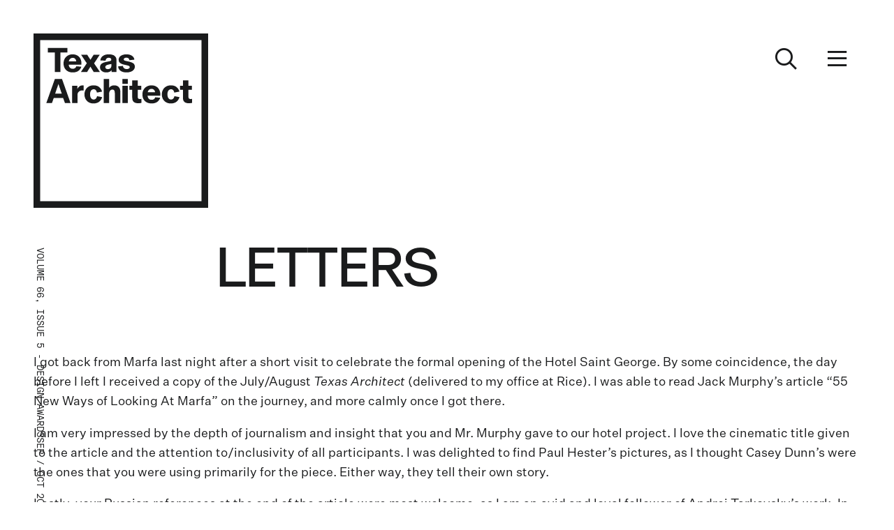

--- FILE ---
content_type: text/html; charset=UTF-8
request_url: https://magazine.texasarchitects.org/2016/09/07/letters/
body_size: 26445
content:
<!DOCTYPE html>
<html lang="en-US">

<head>
    <meta charset="UTF-8" />
    <meta http-equiv="X-UA-Compatible" content="IE=edge,chrome=1">
    <meta name="viewport" content="width=device-width,initial-scale=1">
    <link rel="profile" href="http://gmpg.org/xfn/11" />
        <meta name='robots' content='index, follow, max-image-preview:large, max-snippet:-1, max-video-preview:-1' />
	<style>img:is([sizes="auto" i], [sizes^="auto," i]) { contain-intrinsic-size: 3000px 1500px }</style>
	
	<!-- This site is optimized with the Yoast SEO plugin v26.7 - https://yoast.com/wordpress/plugins/seo/ -->
	<title>Letters - Texas Architect Magazine</title>
	<link rel="canonical" href="https://magazine.texasarchitects.org/2016/09/07/letters/" />
	<meta property="og:locale" content="en_US" />
	<meta property="og:type" content="article" />
	<meta property="og:title" content="Letters - Texas Architect Magazine" />
	<meta property="og:description" content="I got back from Marfa last night after a short visit to celebrate the formal opening of the Hotel Saint&hellip;" />
	<meta property="og:url" content="https://magazine.texasarchitects.org/2016/09/07/letters/" />
	<meta property="og:site_name" content="Texas Architect Magazine" />
	<meta property="article:publisher" content="https://www.facebook.com/txarchitects/" />
	<meta property="article:modified_time" content="2025-01-14T20:29:29+00:00" />
	<meta name="twitter:card" content="summary_large_image" />
	<meta name="twitter:site" content="@txarchitects" />
	<meta name="twitter:label1" content="Est. reading time" />
	<meta name="twitter:data1" content="2 minutes" />
	<script type="application/ld+json" class="yoast-schema-graph">{"@context":"https://schema.org","@graph":[{"@type":"WebPage","@id":"https://magazine.texasarchitects.org/2016/09/07/letters/","url":"https://magazine.texasarchitects.org/2016/09/07/letters/","name":"Letters - Texas Architect Magazine","isPartOf":{"@id":"https://magazine.texasarchitects.org/#website"},"datePublished":"2016-09-08T01:25:25+00:00","dateModified":"2025-01-14T20:29:29+00:00","breadcrumb":{"@id":"https://magazine.texasarchitects.org/2016/09/07/letters/#breadcrumb"},"inLanguage":"en-US","potentialAction":[{"@type":"ReadAction","target":["https://magazine.texasarchitects.org/2016/09/07/letters/"]}]},{"@type":"BreadcrumbList","@id":"https://magazine.texasarchitects.org/2016/09/07/letters/#breadcrumb","itemListElement":[{"@type":"ListItem","position":1,"name":"Home","item":"https://magazine.texasarchitects.org/issue/fall-2025/"},{"@type":"ListItem","position":2,"name":"Articles","item":"https://magazine.texasarchitects.org/articles/"},{"@type":"ListItem","position":3,"name":"Letters"}]},{"@type":"WebSite","@id":"https://magazine.texasarchitects.org/#website","url":"https://magazine.texasarchitects.org/","name":"Texas Architect Magazine","description":"","publisher":{"@id":"https://magazine.texasarchitects.org/#organization"},"potentialAction":[{"@type":"SearchAction","target":{"@type":"EntryPoint","urlTemplate":"https://magazine.texasarchitects.org/?s={search_term_string}"},"query-input":{"@type":"PropertyValueSpecification","valueRequired":true,"valueName":"search_term_string"}}],"inLanguage":"en-US"},{"@type":"Organization","@id":"https://magazine.texasarchitects.org/#organization","name":"Texas Society of Architects","url":"https://magazine.texasarchitects.org/","logo":{"@type":"ImageObject","inLanguage":"en-US","@id":"https://magazine.texasarchitects.org/#/schema/logo/image/","url":"https://magazine.texasarchitects.org/wp-content/uploads/2025/02/txa-logo.png","contentUrl":"https://magazine.texasarchitects.org/wp-content/uploads/2025/02/txa-logo.png","width":250,"height":250,"caption":"Texas Society of Architects"},"image":{"@id":"https://magazine.texasarchitects.org/#/schema/logo/image/"},"sameAs":["https://www.facebook.com/txarchitects/","https://x.com/txarchitects","https://www.linkedin.com/company/texas-society-of-architects","https://www.instagram.com/txarchitects/"]}]}</script>
	<!-- / Yoast SEO plugin. -->


<link rel='dns-prefetch' href='//cdn.jsdelivr.net' />
<link rel='dns-prefetch' href='//kit.fontawesome.com' />
<link rel='dns-prefetch' href='//www.googletagmanager.com' />
<script type="text/javascript">
/* <![CDATA[ */
window._wpemojiSettings = {"baseUrl":"https:\/\/s.w.org\/images\/core\/emoji\/16.0.1\/72x72\/","ext":".png","svgUrl":"https:\/\/s.w.org\/images\/core\/emoji\/16.0.1\/svg\/","svgExt":".svg","source":{"concatemoji":"https:\/\/magazine.texasarchitects.org\/wp-includes\/js\/wp-emoji-release.min.js?ver=6.8.3"}};
/*! This file is auto-generated */
!function(s,n){var o,i,e;function c(e){try{var t={supportTests:e,timestamp:(new Date).valueOf()};sessionStorage.setItem(o,JSON.stringify(t))}catch(e){}}function p(e,t,n){e.clearRect(0,0,e.canvas.width,e.canvas.height),e.fillText(t,0,0);var t=new Uint32Array(e.getImageData(0,0,e.canvas.width,e.canvas.height).data),a=(e.clearRect(0,0,e.canvas.width,e.canvas.height),e.fillText(n,0,0),new Uint32Array(e.getImageData(0,0,e.canvas.width,e.canvas.height).data));return t.every(function(e,t){return e===a[t]})}function u(e,t){e.clearRect(0,0,e.canvas.width,e.canvas.height),e.fillText(t,0,0);for(var n=e.getImageData(16,16,1,1),a=0;a<n.data.length;a++)if(0!==n.data[a])return!1;return!0}function f(e,t,n,a){switch(t){case"flag":return n(e,"\ud83c\udff3\ufe0f\u200d\u26a7\ufe0f","\ud83c\udff3\ufe0f\u200b\u26a7\ufe0f")?!1:!n(e,"\ud83c\udde8\ud83c\uddf6","\ud83c\udde8\u200b\ud83c\uddf6")&&!n(e,"\ud83c\udff4\udb40\udc67\udb40\udc62\udb40\udc65\udb40\udc6e\udb40\udc67\udb40\udc7f","\ud83c\udff4\u200b\udb40\udc67\u200b\udb40\udc62\u200b\udb40\udc65\u200b\udb40\udc6e\u200b\udb40\udc67\u200b\udb40\udc7f");case"emoji":return!a(e,"\ud83e\udedf")}return!1}function g(e,t,n,a){var r="undefined"!=typeof WorkerGlobalScope&&self instanceof WorkerGlobalScope?new OffscreenCanvas(300,150):s.createElement("canvas"),o=r.getContext("2d",{willReadFrequently:!0}),i=(o.textBaseline="top",o.font="600 32px Arial",{});return e.forEach(function(e){i[e]=t(o,e,n,a)}),i}function t(e){var t=s.createElement("script");t.src=e,t.defer=!0,s.head.appendChild(t)}"undefined"!=typeof Promise&&(o="wpEmojiSettingsSupports",i=["flag","emoji"],n.supports={everything:!0,everythingExceptFlag:!0},e=new Promise(function(e){s.addEventListener("DOMContentLoaded",e,{once:!0})}),new Promise(function(t){var n=function(){try{var e=JSON.parse(sessionStorage.getItem(o));if("object"==typeof e&&"number"==typeof e.timestamp&&(new Date).valueOf()<e.timestamp+604800&&"object"==typeof e.supportTests)return e.supportTests}catch(e){}return null}();if(!n){if("undefined"!=typeof Worker&&"undefined"!=typeof OffscreenCanvas&&"undefined"!=typeof URL&&URL.createObjectURL&&"undefined"!=typeof Blob)try{var e="postMessage("+g.toString()+"("+[JSON.stringify(i),f.toString(),p.toString(),u.toString()].join(",")+"));",a=new Blob([e],{type:"text/javascript"}),r=new Worker(URL.createObjectURL(a),{name:"wpTestEmojiSupports"});return void(r.onmessage=function(e){c(n=e.data),r.terminate(),t(n)})}catch(e){}c(n=g(i,f,p,u))}t(n)}).then(function(e){for(var t in e)n.supports[t]=e[t],n.supports.everything=n.supports.everything&&n.supports[t],"flag"!==t&&(n.supports.everythingExceptFlag=n.supports.everythingExceptFlag&&n.supports[t]);n.supports.everythingExceptFlag=n.supports.everythingExceptFlag&&!n.supports.flag,n.DOMReady=!1,n.readyCallback=function(){n.DOMReady=!0}}).then(function(){return e}).then(function(){var e;n.supports.everything||(n.readyCallback(),(e=n.source||{}).concatemoji?t(e.concatemoji):e.wpemoji&&e.twemoji&&(t(e.twemoji),t(e.wpemoji)))}))}((window,document),window._wpemojiSettings);
/* ]]> */
</script>
<style id='wp-emoji-styles-inline-css' type='text/css'>

	img.wp-smiley, img.emoji {
		display: inline !important;
		border: none !important;
		box-shadow: none !important;
		height: 1em !important;
		width: 1em !important;
		margin: 0 0.07em !important;
		vertical-align: -0.1em !important;
		background: none !important;
		padding: 0 !important;
	}
</style>
<link rel='stylesheet' id='wp-block-library-css' href='https://magazine.texasarchitects.org/wp-includes/css/dist/block-library/style.min.css?ver=6.8.3' type='text/css' media='all' />
<style id='wp-block-library-theme-inline-css' type='text/css'>
.wp-block-audio :where(figcaption){color:#555;font-size:13px;text-align:center}.is-dark-theme .wp-block-audio :where(figcaption){color:#ffffffa6}.wp-block-audio{margin:0 0 1em}.wp-block-code{border:1px solid #ccc;border-radius:4px;font-family:Menlo,Consolas,monaco,monospace;padding:.8em 1em}.wp-block-embed :where(figcaption){color:#555;font-size:13px;text-align:center}.is-dark-theme .wp-block-embed :where(figcaption){color:#ffffffa6}.wp-block-embed{margin:0 0 1em}.blocks-gallery-caption{color:#555;font-size:13px;text-align:center}.is-dark-theme .blocks-gallery-caption{color:#ffffffa6}:root :where(.wp-block-image figcaption){color:#555;font-size:13px;text-align:center}.is-dark-theme :root :where(.wp-block-image figcaption){color:#ffffffa6}.wp-block-image{margin:0 0 1em}.wp-block-pullquote{border-bottom:4px solid;border-top:4px solid;color:currentColor;margin-bottom:1.75em}.wp-block-pullquote cite,.wp-block-pullquote footer,.wp-block-pullquote__citation{color:currentColor;font-size:.8125em;font-style:normal;text-transform:uppercase}.wp-block-quote{border-left:.25em solid;margin:0 0 1.75em;padding-left:1em}.wp-block-quote cite,.wp-block-quote footer{color:currentColor;font-size:.8125em;font-style:normal;position:relative}.wp-block-quote:where(.has-text-align-right){border-left:none;border-right:.25em solid;padding-left:0;padding-right:1em}.wp-block-quote:where(.has-text-align-center){border:none;padding-left:0}.wp-block-quote.is-large,.wp-block-quote.is-style-large,.wp-block-quote:where(.is-style-plain){border:none}.wp-block-search .wp-block-search__label{font-weight:700}.wp-block-search__button{border:1px solid #ccc;padding:.375em .625em}:where(.wp-block-group.has-background){padding:1.25em 2.375em}.wp-block-separator.has-css-opacity{opacity:.4}.wp-block-separator{border:none;border-bottom:2px solid;margin-left:auto;margin-right:auto}.wp-block-separator.has-alpha-channel-opacity{opacity:1}.wp-block-separator:not(.is-style-wide):not(.is-style-dots){width:100px}.wp-block-separator.has-background:not(.is-style-dots){border-bottom:none;height:1px}.wp-block-separator.has-background:not(.is-style-wide):not(.is-style-dots){height:2px}.wp-block-table{margin:0 0 1em}.wp-block-table td,.wp-block-table th{word-break:normal}.wp-block-table :where(figcaption){color:#555;font-size:13px;text-align:center}.is-dark-theme .wp-block-table :where(figcaption){color:#ffffffa6}.wp-block-video :where(figcaption){color:#555;font-size:13px;text-align:center}.is-dark-theme .wp-block-video :where(figcaption){color:#ffffffa6}.wp-block-video{margin:0 0 1em}:root :where(.wp-block-template-part.has-background){margin-bottom:0;margin-top:0;padding:1.25em 2.375em}
</style>
<link rel='stylesheet' id='mrl-editorial-calendar-css' href='https://magazine.texasarchitects.org/wp-content/themes/txa-magazine/assets/css/blocks/mrl-editorial-calendar.css?ver=1.2.0' type='text/css' media='all' />
<link rel='stylesheet' id='mrl-project-credits-css' href='https://magazine.texasarchitects.org/wp-content/themes/txa-magazine/assets/css/blocks/mrl-project-credits.css?ver=1.2.0' type='text/css' media='all' />
<link rel='stylesheet' id='mrl-drawing-key-css' href='https://magazine.texasarchitects.org/wp-content/themes/txa-magazine/assets/css/blocks/mrl-drawing-key.css?ver=1.2.0' type='text/css' media='all' />
<style id='global-styles-inline-css' type='text/css'>
:root{--wp--preset--aspect-ratio--square: 1;--wp--preset--aspect-ratio--4-3: 4/3;--wp--preset--aspect-ratio--3-4: 3/4;--wp--preset--aspect-ratio--3-2: 3/2;--wp--preset--aspect-ratio--2-3: 2/3;--wp--preset--aspect-ratio--16-9: 16/9;--wp--preset--aspect-ratio--9-16: 9/16;--wp--preset--color--black: #000000;--wp--preset--color--cyan-bluish-gray: #abb8c3;--wp--preset--color--white: #ffffff;--wp--preset--color--pale-pink: #f78da7;--wp--preset--color--vivid-red: #cf2e2e;--wp--preset--color--luminous-vivid-orange: #ff6900;--wp--preset--color--luminous-vivid-amber: #fcb900;--wp--preset--color--light-green-cyan: #7bdcb5;--wp--preset--color--vivid-green-cyan: #00d084;--wp--preset--color--pale-cyan-blue: #8ed1fc;--wp--preset--color--vivid-cyan-blue: #0693e3;--wp--preset--color--vivid-purple: #9b51e0;--wp--preset--color--primary-01: #1a1b1c;--wp--preset--color--primary-02: #ffffff;--wp--preset--color--secondary-01: #262a2e;--wp--preset--color--secondary-02: #30343a;--wp--preset--color--secondary-03: #393e45;--wp--preset--color--secondary-04: #434951;--wp--preset--color--secondary-05: #656a70;--wp--preset--color--secondary-06: #898c91;--wp--preset--color--secondary-07: #aeb1b4;--wp--preset--color--secondary-08: #d2d3d5;--wp--preset--color--secondary-09: #ecedee;--wp--preset--color--accent-01: #00d56f;--wp--preset--color--accent-02: #ff1f00;--wp--preset--color--accent-03: #3a44cf;--wp--preset--gradient--vivid-cyan-blue-to-vivid-purple: linear-gradient(135deg,rgba(6,147,227,1) 0%,rgb(155,81,224) 100%);--wp--preset--gradient--light-green-cyan-to-vivid-green-cyan: linear-gradient(135deg,rgb(122,220,180) 0%,rgb(0,208,130) 100%);--wp--preset--gradient--luminous-vivid-amber-to-luminous-vivid-orange: linear-gradient(135deg,rgba(252,185,0,1) 0%,rgba(255,105,0,1) 100%);--wp--preset--gradient--luminous-vivid-orange-to-vivid-red: linear-gradient(135deg,rgba(255,105,0,1) 0%,rgb(207,46,46) 100%);--wp--preset--gradient--very-light-gray-to-cyan-bluish-gray: linear-gradient(135deg,rgb(238,238,238) 0%,rgb(169,184,195) 100%);--wp--preset--gradient--cool-to-warm-spectrum: linear-gradient(135deg,rgb(74,234,220) 0%,rgb(151,120,209) 20%,rgb(207,42,186) 40%,rgb(238,44,130) 60%,rgb(251,105,98) 80%,rgb(254,248,76) 100%);--wp--preset--gradient--blush-light-purple: linear-gradient(135deg,rgb(255,206,236) 0%,rgb(152,150,240) 100%);--wp--preset--gradient--blush-bordeaux: linear-gradient(135deg,rgb(254,205,165) 0%,rgb(254,45,45) 50%,rgb(107,0,62) 100%);--wp--preset--gradient--luminous-dusk: linear-gradient(135deg,rgb(255,203,112) 0%,rgb(199,81,192) 50%,rgb(65,88,208) 100%);--wp--preset--gradient--pale-ocean: linear-gradient(135deg,rgb(255,245,203) 0%,rgb(182,227,212) 50%,rgb(51,167,181) 100%);--wp--preset--gradient--electric-grass: linear-gradient(135deg,rgb(202,248,128) 0%,rgb(113,206,126) 100%);--wp--preset--gradient--midnight: linear-gradient(135deg,rgb(2,3,129) 0%,rgb(40,116,252) 100%);--wp--preset--font-size--small: 13px;--wp--preset--font-size--medium: clamp(14px, 0.875rem + ((1vw - 3.2px) * 0.577), 20px);--wp--preset--font-size--large: clamp(22.041px, 1.378rem + ((1vw - 3.2px) * 1.342), 36px);--wp--preset--font-size--x-large: clamp(25.014px, 1.563rem + ((1vw - 3.2px) * 1.633), 42px);--wp--preset--font-size--b-1: clamp(15.747px, 0.984rem + ((1vw - 3.2px) * 0.794), 24px);--wp--preset--font-size--b-2: clamp(14px, 0.875rem + ((1vw - 3.2px) * 0.385), 18px);--wp--preset--font-size--b-3: clamp(14px, 0.875rem + ((1vw - 3.2px) * 0.192), 16px);--wp--preset--font-size--b-4: 14px;--wp--preset--font-size--b-1-s: clamp(15.747px, 0.984rem + ((1vw - 3.2px) * 0.794), 24px);--wp--preset--font-size--b-2-s: clamp(14px, 0.875rem + ((1vw - 3.2px) * 0.385), 18px);--wp--preset--font-size--d-1: clamp(44.14px, 2.759rem + ((1vw - 3.2px) * 3.929), 85px);--wp--preset--font-size--d-2: clamp(38.682px, 2.418rem + ((1vw - 3.2px) * 3.204), 72px);--wp--preset--font-size--d-3: clamp(33.419px, 2.089rem + ((1vw - 3.2px) * 2.556), 60px);--wp--preset--font-size--h-1: clamp(28.366px, 1.773rem + ((1vw - 3.2px) * 1.984), 49px);--wp--preset--font-size--h-2: clamp(23.043px, 1.44rem + ((1vw - 3.2px) * 1.438), 38px);--wp--preset--font-size--h-3: clamp(20px, 1.25rem + ((1vw - 3.2px) * 1.154), 32px);--wp--preset--font-size--h-4: clamp(20px, 1.25rem + ((1vw - 3.2px) * 1.154), 32px);--wp--preset--font-size--h-5: clamp(15.747px, 0.984rem + ((1vw - 3.2px) * 0.794), 24px);--wp--preset--font-size--h-6: clamp(14px, 0.875rem + ((1vw - 3.2px) * 0.577), 20px);--wp--preset--font-size--a-1: clamp(14px, 0.875rem + ((1vw - 3.2px) * 0.192), 16px);--wp--preset--font-size--c-1: clamp(14px, 0.875rem + ((1vw - 3.2px) * 0.192), 16px);--wp--preset--font-size--c-2: 14px;--wp--preset--font-size--c-3: 12px;--wp--preset--font-size--t-1: clamp(14px, 0.875rem + ((1vw - 3.2px) * 0.385), 18px);--wp--preset--font-size--t-2: 14px;--wp--preset--font-size--t-3: 10px;--wp--preset--font-family--system-font: -apple-system, BlinkMacSystemFont, 'Segoe UI', Roboto, Oxygen-Sans, Ubuntu, Cantarell, 'Helvetica Neue', sans-serif;--wp--preset--font-family--basel-grotesk: "Basel Grotesk", serif;--wp--preset--font-family--basel-grotesk-mono: "Basel Grotesk Mono", monospace;--wp--preset--font-family--untitled-sans: "Untitled Sans", sans-serif;--wp--preset--spacing--20: 2px;--wp--preset--spacing--30: 4px;--wp--preset--spacing--40: 8px;--wp--preset--spacing--50: 16px;--wp--preset--spacing--60: 32px;--wp--preset--spacing--70: 64px;--wp--preset--spacing--80: 128px;--wp--preset--shadow--natural: 6px 6px 9px rgba(0, 0, 0, 0.2);--wp--preset--shadow--deep: 12px 12px 50px rgba(0, 0, 0, 0.4);--wp--preset--shadow--sharp: 6px 6px 0px rgba(0, 0, 0, 0.2);--wp--preset--shadow--outlined: 6px 6px 0px -3px rgba(255, 255, 255, 1), 6px 6px rgba(0, 0, 0, 1);--wp--preset--shadow--crisp: 6px 6px 0px rgba(0, 0, 0, 1);}:root { --wp--style--global--content-size: 665px;--wp--style--global--wide-size: 1360px; }:where(body) { margin: 0; }.wp-site-blocks { padding-top: var(--wp--style--root--padding-top); padding-bottom: var(--wp--style--root--padding-bottom); }.has-global-padding { padding-right: var(--wp--style--root--padding-right); padding-left: var(--wp--style--root--padding-left); }.has-global-padding > .alignfull { margin-right: calc(var(--wp--style--root--padding-right) * -1); margin-left: calc(var(--wp--style--root--padding-left) * -1); }.has-global-padding :where(:not(.alignfull.is-layout-flow) > .has-global-padding:not(.wp-block-block, .alignfull)) { padding-right: 0; padding-left: 0; }.has-global-padding :where(:not(.alignfull.is-layout-flow) > .has-global-padding:not(.wp-block-block, .alignfull)) > .alignfull { margin-left: 0; margin-right: 0; }.wp-site-blocks > .alignleft { float: left; margin-right: 2em; }.wp-site-blocks > .alignright { float: right; margin-left: 2em; }.wp-site-blocks > .aligncenter { justify-content: center; margin-left: auto; margin-right: auto; }:where(.wp-site-blocks) > * { margin-block-start: 24px; margin-block-end: 0; }:where(.wp-site-blocks) > :first-child { margin-block-start: 0; }:where(.wp-site-blocks) > :last-child { margin-block-end: 0; }:root { --wp--style--block-gap: 24px; }:root :where(.is-layout-flow) > :first-child{margin-block-start: 0;}:root :where(.is-layout-flow) > :last-child{margin-block-end: 0;}:root :where(.is-layout-flow) > *{margin-block-start: 24px;margin-block-end: 0;}:root :where(.is-layout-constrained) > :first-child{margin-block-start: 0;}:root :where(.is-layout-constrained) > :last-child{margin-block-end: 0;}:root :where(.is-layout-constrained) > *{margin-block-start: 24px;margin-block-end: 0;}:root :where(.is-layout-flex){gap: 24px;}:root :where(.is-layout-grid){gap: 24px;}.is-layout-flow > .alignleft{float: left;margin-inline-start: 0;margin-inline-end: 2em;}.is-layout-flow > .alignright{float: right;margin-inline-start: 2em;margin-inline-end: 0;}.is-layout-flow > .aligncenter{margin-left: auto !important;margin-right: auto !important;}.is-layout-constrained > .alignleft{float: left;margin-inline-start: 0;margin-inline-end: 2em;}.is-layout-constrained > .alignright{float: right;margin-inline-start: 2em;margin-inline-end: 0;}.is-layout-constrained > .aligncenter{margin-left: auto !important;margin-right: auto !important;}.is-layout-constrained > :where(:not(.alignleft):not(.alignright):not(.alignfull)){max-width: var(--wp--style--global--content-size);margin-left: auto !important;margin-right: auto !important;}.is-layout-constrained > .alignwide{max-width: var(--wp--style--global--wide-size);}body .is-layout-flex{display: flex;}.is-layout-flex{flex-wrap: wrap;align-items: center;}.is-layout-flex > :is(*, div){margin: 0;}body .is-layout-grid{display: grid;}.is-layout-grid > :is(*, div){margin: 0;}body{font-family: var(--wp--preset--font-family--untitled-sans);font-size: clamp(14px, 0.875rem + ((1vw - 3.2px) * 0.385), 18px);--wp--style--root--padding-top: clamp(20px, 4vw, 40px);--wp--style--root--padding-right: clamp(20px, 4vw, 40px);--wp--style--root--padding-bottom: clamp(20px, 4vw, 40px);--wp--style--root--padding-left: clamp(20px, 4vw, 40px);}a:where(:not(.wp-element-button)){text-decoration: underline;}h1, h2, h3, h4, h5, h6{font-family: var(--wp--preset--font-family--basel-grotesk);font-weight: 500;line-height: 1;}h1{font-size: var(--wp--preset--font-size--h-1);letter-spacing: -.02em;}h2{font-size: var(--wp--preset--font-size--h-2);letter-spacing: -.01em;text-transform: uppercase;}h3{font-size: var(--wp--preset--font-size--h-3);letter-spacing: -.01em;text-transform: uppercase;}h4{font-size: var(--wp--preset--font-size--h-4);font-weight: 600;letter-spacing: -.01em;line-height: .95;}h5{font-size: var(--wp--preset--font-size--h-5);}h6{font-size: var(--wp--preset--font-size--h-6);font-weight: 600;letter-spacing: -.01em;line-height: .95;}:root :where(.wp-element-button, .wp-block-button__link){background-color: var(--wp--preset--color--primary-01);border-width: 0;color: #fff;font-family: inherit;font-size: inherit;font-weight: 700;letter-spacing: .2em;line-height: inherit;padding-top: 1.3em;padding-right: 2.5em;padding-bottom: 1.3em;padding-left: 2.5em;text-decoration: none;text-transform: uppercase;}.has-black-color{color: var(--wp--preset--color--black) !important;}.has-cyan-bluish-gray-color{color: var(--wp--preset--color--cyan-bluish-gray) !important;}.has-white-color{color: var(--wp--preset--color--white) !important;}.has-pale-pink-color{color: var(--wp--preset--color--pale-pink) !important;}.has-vivid-red-color{color: var(--wp--preset--color--vivid-red) !important;}.has-luminous-vivid-orange-color{color: var(--wp--preset--color--luminous-vivid-orange) !important;}.has-luminous-vivid-amber-color{color: var(--wp--preset--color--luminous-vivid-amber) !important;}.has-light-green-cyan-color{color: var(--wp--preset--color--light-green-cyan) !important;}.has-vivid-green-cyan-color{color: var(--wp--preset--color--vivid-green-cyan) !important;}.has-pale-cyan-blue-color{color: var(--wp--preset--color--pale-cyan-blue) !important;}.has-vivid-cyan-blue-color{color: var(--wp--preset--color--vivid-cyan-blue) !important;}.has-vivid-purple-color{color: var(--wp--preset--color--vivid-purple) !important;}.has-primary-01-color{color: var(--wp--preset--color--primary-01) !important;}.has-primary-02-color{color: var(--wp--preset--color--primary-02) !important;}.has-secondary-01-color{color: var(--wp--preset--color--secondary-01) !important;}.has-secondary-02-color{color: var(--wp--preset--color--secondary-02) !important;}.has-secondary-03-color{color: var(--wp--preset--color--secondary-03) !important;}.has-secondary-04-color{color: var(--wp--preset--color--secondary-04) !important;}.has-secondary-05-color{color: var(--wp--preset--color--secondary-05) !important;}.has-secondary-06-color{color: var(--wp--preset--color--secondary-06) !important;}.has-secondary-07-color{color: var(--wp--preset--color--secondary-07) !important;}.has-secondary-08-color{color: var(--wp--preset--color--secondary-08) !important;}.has-secondary-09-color{color: var(--wp--preset--color--secondary-09) !important;}.has-accent-01-color{color: var(--wp--preset--color--accent-01) !important;}.has-accent-02-color{color: var(--wp--preset--color--accent-02) !important;}.has-accent-03-color{color: var(--wp--preset--color--accent-03) !important;}.has-black-background-color{background-color: var(--wp--preset--color--black) !important;}.has-cyan-bluish-gray-background-color{background-color: var(--wp--preset--color--cyan-bluish-gray) !important;}.has-white-background-color{background-color: var(--wp--preset--color--white) !important;}.has-pale-pink-background-color{background-color: var(--wp--preset--color--pale-pink) !important;}.has-vivid-red-background-color{background-color: var(--wp--preset--color--vivid-red) !important;}.has-luminous-vivid-orange-background-color{background-color: var(--wp--preset--color--luminous-vivid-orange) !important;}.has-luminous-vivid-amber-background-color{background-color: var(--wp--preset--color--luminous-vivid-amber) !important;}.has-light-green-cyan-background-color{background-color: var(--wp--preset--color--light-green-cyan) !important;}.has-vivid-green-cyan-background-color{background-color: var(--wp--preset--color--vivid-green-cyan) !important;}.has-pale-cyan-blue-background-color{background-color: var(--wp--preset--color--pale-cyan-blue) !important;}.has-vivid-cyan-blue-background-color{background-color: var(--wp--preset--color--vivid-cyan-blue) !important;}.has-vivid-purple-background-color{background-color: var(--wp--preset--color--vivid-purple) !important;}.has-primary-01-background-color{background-color: var(--wp--preset--color--primary-01) !important;}.has-primary-02-background-color{background-color: var(--wp--preset--color--primary-02) !important;}.has-secondary-01-background-color{background-color: var(--wp--preset--color--secondary-01) !important;}.has-secondary-02-background-color{background-color: var(--wp--preset--color--secondary-02) !important;}.has-secondary-03-background-color{background-color: var(--wp--preset--color--secondary-03) !important;}.has-secondary-04-background-color{background-color: var(--wp--preset--color--secondary-04) !important;}.has-secondary-05-background-color{background-color: var(--wp--preset--color--secondary-05) !important;}.has-secondary-06-background-color{background-color: var(--wp--preset--color--secondary-06) !important;}.has-secondary-07-background-color{background-color: var(--wp--preset--color--secondary-07) !important;}.has-secondary-08-background-color{background-color: var(--wp--preset--color--secondary-08) !important;}.has-secondary-09-background-color{background-color: var(--wp--preset--color--secondary-09) !important;}.has-accent-01-background-color{background-color: var(--wp--preset--color--accent-01) !important;}.has-accent-02-background-color{background-color: var(--wp--preset--color--accent-02) !important;}.has-accent-03-background-color{background-color: var(--wp--preset--color--accent-03) !important;}.has-black-border-color{border-color: var(--wp--preset--color--black) !important;}.has-cyan-bluish-gray-border-color{border-color: var(--wp--preset--color--cyan-bluish-gray) !important;}.has-white-border-color{border-color: var(--wp--preset--color--white) !important;}.has-pale-pink-border-color{border-color: var(--wp--preset--color--pale-pink) !important;}.has-vivid-red-border-color{border-color: var(--wp--preset--color--vivid-red) !important;}.has-luminous-vivid-orange-border-color{border-color: var(--wp--preset--color--luminous-vivid-orange) !important;}.has-luminous-vivid-amber-border-color{border-color: var(--wp--preset--color--luminous-vivid-amber) !important;}.has-light-green-cyan-border-color{border-color: var(--wp--preset--color--light-green-cyan) !important;}.has-vivid-green-cyan-border-color{border-color: var(--wp--preset--color--vivid-green-cyan) !important;}.has-pale-cyan-blue-border-color{border-color: var(--wp--preset--color--pale-cyan-blue) !important;}.has-vivid-cyan-blue-border-color{border-color: var(--wp--preset--color--vivid-cyan-blue) !important;}.has-vivid-purple-border-color{border-color: var(--wp--preset--color--vivid-purple) !important;}.has-primary-01-border-color{border-color: var(--wp--preset--color--primary-01) !important;}.has-primary-02-border-color{border-color: var(--wp--preset--color--primary-02) !important;}.has-secondary-01-border-color{border-color: var(--wp--preset--color--secondary-01) !important;}.has-secondary-02-border-color{border-color: var(--wp--preset--color--secondary-02) !important;}.has-secondary-03-border-color{border-color: var(--wp--preset--color--secondary-03) !important;}.has-secondary-04-border-color{border-color: var(--wp--preset--color--secondary-04) !important;}.has-secondary-05-border-color{border-color: var(--wp--preset--color--secondary-05) !important;}.has-secondary-06-border-color{border-color: var(--wp--preset--color--secondary-06) !important;}.has-secondary-07-border-color{border-color: var(--wp--preset--color--secondary-07) !important;}.has-secondary-08-border-color{border-color: var(--wp--preset--color--secondary-08) !important;}.has-secondary-09-border-color{border-color: var(--wp--preset--color--secondary-09) !important;}.has-accent-01-border-color{border-color: var(--wp--preset--color--accent-01) !important;}.has-accent-02-border-color{border-color: var(--wp--preset--color--accent-02) !important;}.has-accent-03-border-color{border-color: var(--wp--preset--color--accent-03) !important;}.has-vivid-cyan-blue-to-vivid-purple-gradient-background{background: var(--wp--preset--gradient--vivid-cyan-blue-to-vivid-purple) !important;}.has-light-green-cyan-to-vivid-green-cyan-gradient-background{background: var(--wp--preset--gradient--light-green-cyan-to-vivid-green-cyan) !important;}.has-luminous-vivid-amber-to-luminous-vivid-orange-gradient-background{background: var(--wp--preset--gradient--luminous-vivid-amber-to-luminous-vivid-orange) !important;}.has-luminous-vivid-orange-to-vivid-red-gradient-background{background: var(--wp--preset--gradient--luminous-vivid-orange-to-vivid-red) !important;}.has-very-light-gray-to-cyan-bluish-gray-gradient-background{background: var(--wp--preset--gradient--very-light-gray-to-cyan-bluish-gray) !important;}.has-cool-to-warm-spectrum-gradient-background{background: var(--wp--preset--gradient--cool-to-warm-spectrum) !important;}.has-blush-light-purple-gradient-background{background: var(--wp--preset--gradient--blush-light-purple) !important;}.has-blush-bordeaux-gradient-background{background: var(--wp--preset--gradient--blush-bordeaux) !important;}.has-luminous-dusk-gradient-background{background: var(--wp--preset--gradient--luminous-dusk) !important;}.has-pale-ocean-gradient-background{background: var(--wp--preset--gradient--pale-ocean) !important;}.has-electric-grass-gradient-background{background: var(--wp--preset--gradient--electric-grass) !important;}.has-midnight-gradient-background{background: var(--wp--preset--gradient--midnight) !important;}.has-small-font-size{font-size: var(--wp--preset--font-size--small) !important;}.has-medium-font-size{font-size: var(--wp--preset--font-size--medium) !important;}.has-large-font-size{font-size: var(--wp--preset--font-size--large) !important;}.has-x-large-font-size{font-size: var(--wp--preset--font-size--x-large) !important;}.has-b-1-font-size{font-size: var(--wp--preset--font-size--b-1) !important;}.has-b-2-font-size{font-size: var(--wp--preset--font-size--b-2) !important;}.has-b-3-font-size{font-size: var(--wp--preset--font-size--b-3) !important;}.has-b-4-font-size{font-size: var(--wp--preset--font-size--b-4) !important;}.has-b-1-s-font-size{font-size: var(--wp--preset--font-size--b-1-s) !important;}.has-b-2-s-font-size{font-size: var(--wp--preset--font-size--b-2-s) !important;}.has-d-1-font-size{font-size: var(--wp--preset--font-size--d-1) !important;}.has-d-2-font-size{font-size: var(--wp--preset--font-size--d-2) !important;}.has-d-3-font-size{font-size: var(--wp--preset--font-size--d-3) !important;}.has-h-1-font-size{font-size: var(--wp--preset--font-size--h-1) !important;}.has-h-2-font-size{font-size: var(--wp--preset--font-size--h-2) !important;}.has-h-3-font-size{font-size: var(--wp--preset--font-size--h-3) !important;}.has-h-4-font-size{font-size: var(--wp--preset--font-size--h-4) !important;}.has-h-5-font-size{font-size: var(--wp--preset--font-size--h-5) !important;}.has-h-6-font-size{font-size: var(--wp--preset--font-size--h-6) !important;}.has-a-1-font-size{font-size: var(--wp--preset--font-size--a-1) !important;}.has-c-1-font-size{font-size: var(--wp--preset--font-size--c-1) !important;}.has-c-2-font-size{font-size: var(--wp--preset--font-size--c-2) !important;}.has-c-3-font-size{font-size: var(--wp--preset--font-size--c-3) !important;}.has-t-1-font-size{font-size: var(--wp--preset--font-size--t-1) !important;}.has-t-2-font-size{font-size: var(--wp--preset--font-size--t-2) !important;}.has-t-3-font-size{font-size: var(--wp--preset--font-size--t-3) !important;}.has-system-font-font-family{font-family: var(--wp--preset--font-family--system-font) !important;}.has-basel-grotesk-font-family{font-family: var(--wp--preset--font-family--basel-grotesk) !important;}.has-basel-grotesk-mono-font-family{font-family: var(--wp--preset--font-family--basel-grotesk-mono) !important;}.has-untitled-sans-font-family{font-family: var(--wp--preset--font-family--untitled-sans) !important;}
:root :where(.wp-block-button .wp-block-button__link){border-radius: 0;}
:root :where(.wp-block-pullquote){border-width: 0;font-size: clamp(0.984em, 0.984rem + ((1vw - 0.2em) * 0.794), 1.5em);line-height: 1.6;padding-top: 0;padding-right: 0;padding-bottom: 0;padding-left: 0;}
:root :where(.wp-block-quote){border-width: 0;padding-top: 0;padding-right: 0;padding-bottom: 0;padding-left: 0;}
</style>
<link rel='stylesheet' id='main-style-css' href='https://magazine.texasarchitects.org/wp-content/themes/txa-magazine/assets/css/theme.css?ver=1.2.0' type='text/css' media='all' />
<script type="text/javascript" src="https://magazine.texasarchitects.org/wp-includes/js/jquery/jquery.min.js?ver=3.7.1" id="jquery-core-js"></script>
<script type="text/javascript" src="https://magazine.texasarchitects.org/wp-includes/js/jquery/jquery-migrate.min.js?ver=3.4.1" id="jquery-migrate-js"></script>
<script type="text/javascript" src="https://cdn.jsdelivr.net/npm/bootstrap@5.3.3/dist/js/bootstrap.bundle.min.js?ver=5.3.0" id="bootstrap-js"></script>
<script type="text/javascript" src="https://magazine.texasarchitects.org/wp-content/themes/txa-magazine/assets/js/global.js?ver=1.2.0" id="global-js"></script>
<script type="text/javascript" src="//kit.fontawesome.com/b561ec4207.js?ver=1.2.0" id="fontawesome-js"></script>

<!-- Google tag (gtag.js) snippet added by Site Kit -->
<!-- Google Analytics snippet added by Site Kit -->
<script type="text/javascript" src="https://www.googletagmanager.com/gtag/js?id=GT-5DDBX5F" id="google_gtagjs-js" async></script>
<script type="text/javascript" id="google_gtagjs-js-after">
/* <![CDATA[ */
window.dataLayer = window.dataLayer || [];function gtag(){dataLayer.push(arguments);}
gtag("set","linker",{"domains":["magazine.texasarchitects.org"]});
gtag("js", new Date());
gtag("set", "developer_id.dZTNiMT", true);
gtag("config", "GT-5DDBX5F");
 window._googlesitekit = window._googlesitekit || {}; window._googlesitekit.throttledEvents = []; window._googlesitekit.gtagEvent = (name, data) => { var key = JSON.stringify( { name, data } ); if ( !! window._googlesitekit.throttledEvents[ key ] ) { return; } window._googlesitekit.throttledEvents[ key ] = true; setTimeout( () => { delete window._googlesitekit.throttledEvents[ key ]; }, 5 ); gtag( "event", name, { ...data, event_source: "site-kit" } ); }; 
/* ]]> */
</script>
<link rel="https://api.w.org/" href="https://magazine.texasarchitects.org/wp-json/" /><link rel="alternate" title="JSON" type="application/json" href="https://magazine.texasarchitects.org/wp-json/wp/v2/article/33809" /><link rel="EditURI" type="application/rsd+xml" title="RSD" href="https://magazine.texasarchitects.org/xmlrpc.php?rsd" />
<link rel='shortlink' href='https://magazine.texasarchitects.org/?p=33809' />
<link rel="alternate" title="oEmbed (JSON)" type="application/json+oembed" href="https://magazine.texasarchitects.org/wp-json/oembed/1.0/embed?url=https%3A%2F%2Fmagazine.texasarchitects.org%2F2016%2F09%2F07%2Fletters%2F" />
<link rel="alternate" title="oEmbed (XML)" type="text/xml+oembed" href="https://magazine.texasarchitects.org/wp-json/oembed/1.0/embed?url=https%3A%2F%2Fmagazine.texasarchitects.org%2F2016%2F09%2F07%2Fletters%2F&#038;format=xml" />
<meta name="generator" content="Site Kit by Google 1.170.0" /><style class='wp-fonts-local' type='text/css'>
@font-face{font-family:"Basel Grotesk";font-style:normal;font-weight:400;font-display:block;src:url('https://magazine.texasarchitects.org/wp-content/themes/txa-magazine/assets/fonts/basel-grotesk/Basel-Grotesk-Regular.otf') format('opentype');}
@font-face{font-family:"Basel Grotesk";font-style:italic;font-weight:400;font-display:block;src:url('https://magazine.texasarchitects.org/wp-content/themes/txa-magazine/assets/fonts/basel-grotesk/Basel-Grotesk-Italic.otf') format('opentype');}
@font-face{font-family:"Basel Grotesk";font-style:normal;font-weight:500;font-display:block;src:url('https://magazine.texasarchitects.org/wp-content/themes/txa-magazine/assets/fonts/basel-grotesk/Basel-Grotesk-Book.otf') format('opentype');}
@font-face{font-family:"Basel Grotesk";font-style:italic;font-weight:500;font-display:block;src:url('https://magazine.texasarchitects.org/wp-content/themes/txa-magazine/assets/fonts/basel-grotesk/Basel-Grotesk-Book-Italic.otf') format('opentype');}
@font-face{font-family:"Basel Grotesk";font-style:normal;font-weight:600;font-display:block;src:url('https://magazine.texasarchitects.org/wp-content/themes/txa-magazine/assets/fonts/basel-grotesk/Basel-Grotesk-Medium.otf') format('opentype');}
@font-face{font-family:"Basel Grotesk";font-style:italic;font-weight:600;font-display:block;src:url('https://magazine.texasarchitects.org/wp-content/themes/txa-magazine/assets/fonts/basel-grotesk/Basel-Grotesk-Medium-Italic.otf') format('opentype');}
@font-face{font-family:"Basel Grotesk";font-style:normal;font-weight:700;font-display:block;src:url('https://magazine.texasarchitects.org/wp-content/themes/txa-magazine/assets/fonts/basel-grotesk/Basel-Grotesk-Bold.otf') format('opentype');}
@font-face{font-family:"Basel Grotesk";font-style:italic;font-weight:700;font-display:block;src:url('https://magazine.texasarchitects.org/wp-content/themes/txa-magazine/assets/fonts/basel-grotesk/Basel-Grotesk-Bold-Italic.otf') format('opentype');}
@font-face{font-family:"Basel Grotesk Mono";font-style:normal;font-weight:400;font-display:auto;src:url('https://magazine.texasarchitects.org/wp-content/themes/txa-magazine/assets/fonts/basel-grotesk-mono/Basel-Grotesk-Mono-Regular.otf') format('opentype');}
@font-face{font-family:"Basel Grotesk Mono";font-style:normal;font-weight:500;font-display:auto;src:url('https://magazine.texasarchitects.org/wp-content/themes/txa-magazine/assets/fonts/basel-grotesk-mono/Basel-Grotesk-Mono-Book.otf') format('opentype');}
@font-face{font-family:"Untitled Sans";font-style:normal;font-weight:700;font-display:auto;src:url('https://magazine.texasarchitects.org/wp-content/themes/txa-magazine/assets/fonts/untitled-sans/untitled-sans-700-normal.otf') format('opentype');}
@font-face{font-family:"Untitled Sans";font-style:italic;font-weight:700;font-display:auto;src:url('https://magazine.texasarchitects.org/wp-content/themes/txa-magazine/assets/fonts/untitled-sans/untitled-sans-700-italic.otf') format('opentype');}
@font-face{font-family:"Untitled Sans";font-style:normal;font-weight:400;font-display:auto;src:url('https://magazine.texasarchitects.org/wp-content/themes/txa-magazine/assets/fonts/untitled-sans/untitled-sans-400-normal.otf') format('opentype');}
@font-face{font-family:"Untitled Sans";font-style:italic;font-weight:400;font-display:fallback;src:url('https://magazine.texasarchitects.org/wp-content/themes/txa-magazine/assets/fonts/untitled-sans/untitled-sans-400-italic.otf') format('opentype');}
</style>
</head>
<body class="wp-singular article-template article-template-article-legacy article-template-article-legacy-php single single-article postid-33809 wp-theme-txa-magazine">

	<div class="collapse" id="drawer-nav">
        <button
            class="drawer-close-button"
            type="button"
            data-bs-toggle="collapse"
            data-bs-target="#drawer-nav"
            aria-expanded="false"
            aria-controls="drawer-nav"
            >
            <i class="fa-sharp fa-thin fa-xmark"></i>
        </button>
        <div class="top-drawer top-nav has-global-padding">
            
<div>
    <nav class="menu-header-1-container"><ul id="menu-main" class="menu"><li id="menu-item-30324" class="menu-item menu-item-type-post_type_archive menu-item-object-article menu-item-30324"><a href="https://magazine.texasarchitects.org/articles/">All Articles</a></li>
<li id="menu-item-30323" class="menu-item menu-item-type-post_type_archive menu-item-object-issue menu-item-30323"><a href="https://magazine.texasarchitects.org/issue/">Past Issues</a></li>
<li id="menu-item-42422" class="menu-item menu-item-type-post_type menu-item-object-page menu-item-42422"><a href="https://magazine.texasarchitects.org/subscribe/">Subscribe</a></li>
</ul></nav>    <div class="text-column">
                    <div class="heading margin-top-none">
                Resources            </div>
            <nav class="menu-header-2-container"><ul id="menu-resources" class="menu"><li id="menu-item-38046" class="menu-item menu-item-type-post_type menu-item-object-page menu-item-38046"><a href="https://magazine.texasarchitects.org/advertise/">Advertise</a></li>
<li id="menu-item-38045" class="menu-item menu-item-type-post_type menu-item-object-page menu-item-38045"><a href="https://magazine.texasarchitects.org/submitting-materials/">Submissions</a></li>
<li id="menu-item-42421" class="menu-item menu-item-type-post_type menu-item-object-page menu-item-42421"><a href="https://magazine.texasarchitects.org/contact-us/">Contact Us</a></li>
<li id="menu-item-43154" class="menu-item menu-item-type-post_type menu-item-object-page menu-item-43154"><a href="https://magazine.texasarchitects.org/about-us/">About <em>Texas Architect</em></a></li>
<li id="menu-item-43155" class="menu-item menu-item-type-custom menu-item-object-custom menu-item-43155"><a target="_blank" href="http://texasarchitects.org">Texas Society of Architects</a></li>
</ul></nav>                <div class="heading">Follow</div>
        <div class="socials">
            <a class="social linkedin" href="https://www.linkedin.com/company/texas-society-of-architects"><i class="fa-brands fa-linkedin-in"></i></a><a class="social facebook" href="https://www.facebook.com/txarchitects/"><i class="fa-brands fa-facebook-f"></i></a><a class="social instagram" href="https://www.instagram.com/txarchitects/"><i class="fa-brands fa-instagram"></i></a><a class="social x" href="https://twitter.com/txarchitects"><i class="fa-brands fa-x-twitter"></i></a>        </div>
    </div>
    <div class="text-column">
        <div class="heading">Latest Issue</div>
        <a href="https://magazine.texasarchitects.org/issue/fall-2025/">
            <img width="235" height="300" src="https://magazine.texasarchitects.org/wp-content/uploads/2025/12/Vol75-Issue5-Cover-235x300.jpg" class="attachment-medium size-medium wp-post-image" alt="" decoding="async" fetchpriority="high" srcset="https://magazine.texasarchitects.org/wp-content/uploads/2025/12/Vol75-Issue5-Cover-235x300.jpg 235w, https://magazine.texasarchitects.org/wp-content/uploads/2025/12/Vol75-Issue5-Cover-802x1024.jpg 802w, https://magazine.texasarchitects.org/wp-content/uploads/2025/12/Vol75-Issue5-Cover-768x981.jpg 768w, https://magazine.texasarchitects.org/wp-content/uploads/2025/12/Vol75-Issue5-Cover-1202x1536.jpg 1202w, https://magazine.texasarchitects.org/wp-content/uploads/2025/12/Vol75-Issue5-Cover-1603x2048.jpg 1603w, https://magazine.texasarchitects.org/wp-content/uploads/2025/12/Vol75-Issue5-Cover-scaled.jpg 2004w" sizes="(max-width: 235px) 100vw, 235px" />        </a>
    </div>
</div>        </div>
    </div>

            <div class="collapse" id="drawer-search">
            <button
                class="drawer-close-button"
                type="button"
                data-bs-toggle="collapse"
                data-bs-target="#drawer-search"
                aria-expanded="false"
                aria-controls="drawer-search"
                >
                <i class="fa-sharp fa-thin fa-xmark"></i>
            </button>
            <div class="top-drawer top-search has-global-padding">
                <form class="searchform" action="/" method="get">
	<input type="text" name="s" id="search" placeholder="Search for anything ..." value="" />
	<button type="submit"><i class="fa-sharp fa-light fa-magnifying-glass"></i></button>
	<p class="has-secondary-06-color">This searches only <em>Texas Architect</em> magazine content; if you are looking for information about the Texas Society of Architects, visit <a target="_blank" href="https://texasarchitects.org">texasarchitects.org</a>.
</form>            </div>
        </div>
    
    <header class="has-global-padding " id="main-header">
        <a class="txa-logo" href="/">
            <h1>
                <svg width="250" height="250" viewBox="0 0 250 250" fill="none" xmlns="http://www.w3.org/2000/svg">
                    <path
                        id="txa-logo"
                        d="M250 250H0V0H250V250ZM9.455 240.545H240.545V9.45499H9.455V240.545ZM30.5294 27.3443H20.6053V20.7784H48.4731V27.3443H38.5988V55.2621H30.5294V27.3443ZM49.4247 54.3846C47.4525 53.3996 45.8913 51.9371 44.7381 49.9993C43.585 48.0618 43.0088 45.6887 43.0088 42.8821C43.0088 40.3428 43.5769 38.0878 44.7131 36.1156C45.8488 34.1443 47.4106 32.6159 49.3997 31.5293C51.3872 30.4443 53.6012 29.9006 56.0406 29.9006C58.5466 29.9006 60.7519 30.444 62.6562 31.5293C64.5609 32.6159 66.0312 34.1443 67.0669 36.1156C68.1022 38.0878 68.6206 40.3596 68.6206 42.9321V44.6865H50.3762C50.5428 46.6915 51.1534 48.1871 52.2056 49.1724C53.2581 50.1584 54.5866 50.6509 56.1903 50.6509C57.5266 50.6509 58.6294 50.3337 59.4984 49.6987C60.3669 49.0643 60.9688 48.1787 61.3031 47.0421L68.4706 47.6937C67.7012 50.1668 66.2903 52.1465 64.2353 53.6327C62.18 55.1199 59.4487 55.8634 56.0403 55.8634C53.6009 55.8634 51.3953 55.3696 49.4241 54.3843L49.4247 54.3846ZM61.1531 39.8746C61.0856 38.505 60.5847 37.3437 59.6497 36.3912C58.7137 35.439 57.5444 34.9631 56.1412 34.9631C54.6706 34.9631 53.4344 35.4065 52.4325 36.2912C51.43 37.1768 50.7947 38.3715 50.5278 39.875H61.1534L61.1531 39.8746ZM76.2894 42.7315L68.0694 30.5018H76.8406L81.5016 37.7196L86.1128 30.5018H94.8341L86.7144 42.8318L95.1347 55.2621H86.2134L81.4519 47.5434L76.6903 55.2621H67.8191L76.2897 42.7318L76.2894 42.7315ZM97.7409 53.8587C96.0697 52.5224 95.235 50.7006 95.235 48.3953C95.235 46.1234 96.045 44.4028 97.6656 43.2328C99.2859 42.0637 101.683 41.1778 104.858 40.5768L107.715 40.0256C109.018 39.7918 109.946 39.499 110.497 39.1481C111.048 38.7971 111.324 38.2209 111.324 37.4187C111.324 36.6509 111.006 36.0243 110.372 35.5393C109.737 35.0553 108.851 34.8125 107.715 34.8125C106.378 34.8125 105.301 35.1971 104.482 35.9656C103.663 36.7343 103.221 37.7696 103.154 39.0728L95.6356 38.6215C95.9031 35.9825 97.1059 33.8687 99.2444 32.2815C101.382 30.6943 104.223 29.9006 107.765 29.9006C111.474 29.9006 114.247 30.6356 116.085 32.1059C117.923 33.5765 118.842 35.7146 118.842 38.5212V55.2618H111.625V52.8559H111.574C110.939 53.7249 109.996 54.4434 108.743 55.0109C107.49 55.579 105.978 55.8634 104.207 55.8634C101.567 55.8634 99.4116 55.1952 97.7409 53.8584V53.8587ZM110.046 49.8237C110.998 48.9384 111.474 47.7434 111.474 46.2399V43.7837C109.67 44.0846 108.241 44.3687 107.189 44.6362C106.136 44.904 105.259 45.2212 104.557 45.5884C103.354 46.2234 102.753 47.1093 102.753 48.2449C102.753 49.114 103.095 49.8159 103.78 50.3503C104.465 50.8849 105.359 51.1518 106.462 51.1518C107.898 51.1518 109.093 50.7093 110.046 49.8237H110.046ZM124.732 53.6581C122.576 52.1877 121.348 50.0327 121.048 47.1921L128.014 46.5406C128.147 48.0112 128.699 49.1306 129.668 49.899C130.637 50.6678 131.857 51.0515 133.327 51.0515C134.697 51.0515 135.775 50.8012 136.56 50.2996C137.345 49.7987 137.738 49.1306 137.738 48.2946C137.738 47.5268 137.412 46.9587 136.76 46.5906C136.109 46.2231 134.981 45.8724 133.378 45.5378L129.769 44.7362C127.228 44.1681 125.274 43.3249 123.904 42.2049C122.534 41.0862 121.849 39.5234 121.849 37.5184C121.849 36.0487 122.325 34.7368 123.278 33.584C124.23 32.4309 125.558 31.5287 127.262 30.8771C128.967 30.2256 130.871 29.9 132.976 29.9C136.25 29.9 138.907 30.5934 140.946 31.9796C142.983 33.3668 144.136 35.23 144.404 37.5684L137.287 38.2703C137.152 37.1006 136.702 36.215 135.933 35.6137C135.164 35.0121 134.162 34.7115 132.926 34.7115C131.823 34.7115 130.921 34.929 130.219 35.3631C129.518 35.7975 129.167 36.3828 129.167 37.1175C129.167 37.7862 129.45 38.2875 130.019 38.6209C130.587 38.9556 131.523 39.2562 132.826 39.5231L136.484 40.3253C139.424 40.994 141.58 41.8624 142.95 42.9315C144.32 44.0015 145.005 45.5378 145.005 47.5428C145.005 49.214 144.512 50.6752 143.527 51.9287C142.541 53.1815 141.154 54.1512 139.367 54.8356C137.579 55.5202 135.549 55.8634 133.277 55.8634C129.735 55.8634 126.887 55.1287 124.732 53.6581ZM30.5494 65.2521H40.7741L53.0034 99.7355H44.9841L42.3778 92.518H28.945L26.3888 99.7355H18.3194L30.5494 65.2521ZM40.4731 86.3533L35.6616 72.4196L30.9 86.3533H40.4731ZM55.2588 74.9755H62.6769V79.8374C63.3112 78.2005 64.3056 76.8802 65.6591 75.8777C67.0125 74.8752 68.5912 74.3743 70.3959 74.3743C70.8969 74.3743 71.3144 74.3915 71.6488 74.4243V81.7424C70.9137 81.6758 70.3456 81.6421 69.9447 81.6421C67.9059 81.6421 66.2353 82.2018 64.9322 83.3211C63.6291 84.4408 62.9775 86.0365 62.9775 88.1077V99.7358H55.2588V74.9755ZM79.1669 98.7333C77.2284 97.6643 75.7081 96.1521 74.6056 94.1974C73.5028 92.2427 72.9516 89.9621 72.9516 87.3558C72.9516 84.8165 73.5106 82.5615 74.6306 80.5893C75.75 78.618 77.2872 77.0896 79.2422 76.003C81.1969 74.918 83.41 74.3743 85.8831 74.3743C89.3241 74.3743 92.0644 75.2262 94.1031 76.9302C96.1409 78.6346 97.4778 80.7733 98.1125 83.3458L90.7447 84.7493C90.5444 83.3133 90.0431 82.1602 89.2412 81.2911C88.4391 80.4227 87.3869 79.988 86.0837 79.988C84.5466 79.988 83.31 80.623 82.375 81.8924C81.4391 83.1627 80.9713 84.9833 80.9713 87.3558C80.9713 89.6952 81.4391 91.508 82.375 92.794C83.31 94.0805 84.5628 94.7236 86.1337 94.7236C88.7066 94.7236 90.3103 93.1196 90.9459 89.9115L98.3134 91.3152C97.4444 94.0552 95.9828 96.2439 93.9281 97.8811C91.8731 99.5186 89.1581 100.337 85.7831 100.337C83.3103 100.337 81.105 99.8021 79.1675 98.7333H79.1669ZM100.418 65.2521H108.287V77.7321H108.337C109.106 76.6968 110.099 75.8777 111.32 75.2765C112.539 74.6749 113.951 74.3743 115.555 74.3743C118.261 74.3743 120.399 75.1846 121.97 76.8049C123.541 78.4262 124.326 80.8896 124.326 84.1977V99.7355H116.457V86.3027C116.457 84.4318 116.214 82.9946 115.73 81.9921C115.246 80.9902 114.268 80.4886 112.798 80.4886C111.394 80.4886 110.292 81.0321 109.49 82.1177C108.688 83.2037 108.287 84.6158 108.287 86.353V99.7355H100.418V65.2521ZM127.182 65.2521H135.001V72.169H127.182V65.2521ZM127.182 74.9755H135.052V99.7358H127.182V74.9755ZM144.95 99.1592C143.697 98.5752 142.769 97.6808 142.167 96.4777C141.633 95.4424 141.366 94.0214 141.366 92.2171V80.7396H137.256V74.9755H141.366V67.1565H149.235V74.9755H154.297V80.7396H149.235V90.9643C149.235 92.0671 149.477 92.8436 149.962 93.2949C150.446 93.7461 151.173 93.9715 152.142 93.9715C153.077 93.9715 153.829 93.9049 154.397 93.7711V99.5852C152.726 99.8861 151.089 100.036 149.486 100.036C147.714 100.036 146.202 99.7436 144.95 99.1596V99.1592ZM162.316 98.8583C160.344 97.8733 158.783 96.4108 157.63 94.473C156.477 92.5355 155.9 90.1624 155.9 87.3558C155.9 84.8165 156.468 82.5615 157.605 80.5893C158.74 78.618 160.302 77.0896 162.291 76.003C164.279 74.918 166.493 74.3743 168.932 74.3743C171.438 74.3743 173.643 74.9177 175.548 76.003C177.452 77.0896 178.923 78.618 179.958 80.5893C180.994 82.5615 181.512 84.8333 181.512 87.4058V89.1602H163.268C163.434 91.1652 164.045 92.6608 165.097 93.6461C166.15 94.6321 167.478 95.1246 169.082 95.1246C170.418 95.1246 171.521 94.8074 172.39 94.1724C173.258 93.538 173.86 92.6524 174.195 91.5158L181.362 92.1674C180.593 94.6405 179.182 96.6202 177.127 98.1064C175.072 99.5936 172.34 100.337 168.932 100.337C166.492 100.337 164.287 99.8433 162.316 98.858L162.316 98.8583ZM174.045 84.3483C173.977 82.9787 173.476 81.8174 172.541 80.8649C171.605 79.9127 170.436 79.4368 169.033 79.4368C167.562 79.4368 166.326 79.8802 165.324 80.7649C164.322 81.6505 163.686 82.8452 163.419 84.3486H174.045L174.045 84.3483ZM189.932 98.7333C187.994 97.6643 186.474 96.1521 185.371 94.1974C184.268 92.2427 183.717 89.9621 183.717 87.3558C183.717 84.8165 184.276 82.5615 185.396 80.5893C186.516 78.618 188.053 77.0896 190.008 76.003C191.963 74.918 194.176 74.3743 196.649 74.3743C200.09 74.3743 202.83 75.2262 204.869 76.9302C206.907 78.6346 208.243 80.7733 208.878 83.3458L201.51 84.7493C201.31 83.3133 200.809 82.1602 200.007 81.2911C199.205 80.4227 198.153 79.988 196.849 79.988C195.312 79.988 194.076 80.623 193.141 81.8924C192.205 83.1627 191.737 84.9833 191.737 87.3558C191.737 89.6952 192.205 91.508 193.141 92.794C194.076 94.0805 195.328 94.7236 196.899 94.7236C199.472 94.7236 201.076 93.1196 201.712 89.9115L209.079 91.3152C208.21 94.0552 206.748 96.2439 204.694 97.8811C202.639 99.5186 199.924 100.337 196.549 100.337C194.076 100.337 191.871 99.8021 189.933 98.7333H189.932ZM217.524 99.1592C216.271 98.5752 215.344 97.6808 214.742 96.4777C214.207 95.4424 213.94 94.0214 213.94 92.2171V80.7396H209.83V74.9755H213.94V67.1565H221.809V74.9755H226.872V80.7396H221.809V90.9643C221.809 92.0671 222.051 92.8436 222.536 93.2949C223.02 93.7461 223.747 93.9715 224.717 93.9715C225.652 93.9715 226.403 93.9049 226.972 93.7711V99.5852C225.301 99.8861 223.664 100.036 222.06 100.036C220.288 100.036 218.777 99.7436 217.524 99.1596V99.1592Z"
                    />
                </svg>
            </h1>
        </a>
        <div>
                            <button
                    id="drawer-search-control"
                    type="button"
                    data-bs-toggle="collapse"
                    data-bs-target="#drawer-search"
                    aria-expanded="false"
                    aria-controls="drawer-search"
                    >
                    <i class="fa-sharp fa-regular fa-magnifying-glass"></i>
                </button>
                        <button
                id="drawer-nav-control"
                type="button"
                data-bs-toggle="collapse"
                data-bs-target="#drawer-nav"
                aria-expanded="false"
                aria-controls="drawer-nav"
                >
                <i class="fa-sharp fa-regular fa-bars"></i>
            </button>
        </div>
    </header>
<main>
    <section class="section-hero">
            </section>
    <section class="section-article is-layout-constrained has-global-padding">
        <div class="psuedo-spine">
            <div class="issue_spine"><span class="vol">Volume 66, Issue 5</span><span class="sep"> - </span><span class="theme">Design Awards</span></div><div class="date">Sep / Oct   2016</div>        </div>
        <h1 class="title">
            Letters        </h1>
        <div class="post-meta flex">
                    </div>
        <p class="p1">I got back from Marfa last night after a short visit to celebrate the formal opening of the Hotel Saint George. By some coincidence, the day before I left I received a copy of the July/August <i>Texas Architect </i>(delivered to my office at Rice). I was able to read Jack Murphy’s article “55 New Ways of Looking At Marfa” on the journey, and more calmly once I got there.</p>
<p class="p2"><span class="s1">I am very impressed by the depth of journalism and insight that you and Mr. Murphy gave to our hotel project. I love the cinematic title given to the article and the attention to/inclusivity of all participants. I was delighted to find Paul Hester’s pictures, as I thought Casey Dunn’s were the ones that you were using primarily for the piece. Either way, they tell their own story.</span></p>
<p class="p2">Lastly, your Russian references at the end of the article were most welcome, as I am an avid and loyal follower of Andrei Tarkovsky’s work. In fact, I examine his films in detail with my students in a seminar I teach at Rice every spring (“Constructing images: case studies in architecture, film, literature, and music”).</p>
<p class="p2">All best, and thanks again for the depth and care that you invested in telling our story.</p>
<p class="p2"><strong>Carlos Jiménez</strong><br />
<em>Professor, Rice University School of Architecture, Houston</em></p>
<p class="p2">
<p class="p1">I really liked your article about your recently renovated house (“My House,” <i>TA</i>, May/June 2016). So much of our practice has been an investment in making the forgotten relevant again, so it spoke to me.</p>
<p class="p2"><span class="s1">On that note, I wanted to inform you about a project that we have been working on for several years here in Tyler. Developing public/private partnerships, we have jumped heart-first into the revitalization of our downtown, starting with a primary catalyst — The People’s Petroleum Building. It was less than 10 percent occupied at the time we began. Now it’s over 90 percent occupied. Part of the success story is the establishment of a high-end restaurant in the previous 1940s-era bank lobby. The transformation story of the building is fascinating, and we would love to tell you more about it. The lighting was all custom designed to recall the imagery of the past with today’s technology. It has brought so much life and energy to the building and has taken the building occupancy to an all-time high.</span></p>
<p class="p2">We are currently in the process of modeling our entire downtown core to help cast a vision for the future, to continue developing public/private partnerships, and to keep the momentum going. So stay tuned!</p>
<p class="p2">
<p class="p3"><strong>Brandy Ziegler, AIA</strong><br />
<em>Fitzpatrick Architects, Tyler</em></p>
<p class="p3"><span class="s1"><i>Send letters to the editor to <a href="/cdn-cgi/l/email-protection#3756564558597743524f56445645545f5e435254434419584550"><span class="__cf_email__" data-cfemail="ff9e9e8d9091bf8b9a879e8c9e8d9c97968b9a9c8b8cd1908d98">[email&#160;protected]</span></a>.</i></span></p>
            </section>
            <section class="section-from-the-issue">
    <div class="flex gap-20">
        <h2>Also from this issue</h2>
        <div class="horizontal-scroll-controls">
            <button type="button" class="btn btn-outline-rev prev"><i class="fa-sharp fa-light fa-arrow-left"></i></button>
            <button type="button" class="btn btn-outline-rev next"><i class="fa-sharp fa-light fa-arrow-right"></i></button>
        </div>
    </div>
    <div class="horizontal-scroll-posts">
        
<article data-post-id="33120" class="post post-article">
	<a href="https://magazine.texasarchitects.org/2016/09/07/500-chicon/"></a>
		<div class="title">
		<a href="https://magazine.texasarchitects.org/2016/09/07/500-chicon/">
			500 Chicon		</a>
	</div>
	<div class="date">
		Sep 07, 2016	</div>
			<div class="dek">
			The building at 500 Chicon Street in East Austin has a storied past. Erected in the 1920s as a storage&hellip;		</div>
				<div class="byline">By <a href=https://magazine.texasarchitects.org/contributor/aaron-seward/>Aaron Seward</a></div>
				<div class="issue t2 has-secondary-05-color">
			<a href="https://magazine.texasarchitects.org/issue/september-october-2016/"><span class="vol">Volume 66, Issue 5</span><span class="sep"> - </span><span class="theme">Design Awards</span></a>
		</div>
		<div class="tags">
					</div>
</article>
<article data-post-id="33992" class="post post-article">
	<a href="https://magazine.texasarchitects.org/2016/09/07/reporting-from-the-15th-venice-biennale-of-architecture/"></a>
			<div class="formats t2">
			<a href="https://magazine.texasarchitects.org/format/of-note/" rel="tag">Of Note</a>		</div>
		<div class="title">
		<a href="https://magazine.texasarchitects.org/2016/09/07/reporting-from-the-15th-venice-biennale-of-architecture/">
			Reporting from the 15th Venice Biennale of Architecture		</a>
	</div>
	<div class="date">
		Sep 07, 2016	</div>
			<div class="dek">
			The theme of the 15th Venice Biennale of Architecture, “Reporting from the Front,” frames the work of architects as a&hellip;		</div>
				<div class="byline">By <a href=https://magazine.texasarchitects.org/contributor/igor-siddiqui/>Igor Siddiqui</a></div>
				<div class="issue t2 has-secondary-05-color">
			<a href="https://magazine.texasarchitects.org/issue/september-october-2016/"><span class="vol">Volume 66, Issue 5</span><span class="sep"> - </span><span class="theme">Design Awards</span></a>
		</div>
		<div class="tags">
					</div>
</article>
<article data-post-id="33991" class="post post-article">
	<a href="https://magazine.texasarchitects.org/2016/09/07/robert-dallass-answer-to-a-critical-void/"></a>
			<div class="formats t2">
			<a href="https://magazine.texasarchitects.org/format/of-note/" rel="tag">Of Note</a>		</div>
		<div class="title">
		<a href="https://magazine.texasarchitects.org/2016/09/07/robert-dallass-answer-to-a-critical-void/">
			Robert: Dallas&#8217;s Answer to a Critical Void		</a>
	</div>
	<div class="date">
		Sep 07, 2016	</div>
			<div class="dek">
			“Hello … my name is ROBERT,” begins Dallas’s architectural ’zine, an artifact of 2010, when the city was between architecture&hellip;		</div>
				<div class="byline">By <a href=https://magazine.texasarchitects.org/contributor/alyssa-morris/>Alyssa Morris</a></div>
				<div class="issue t2 has-secondary-05-color">
			<a href="https://magazine.texasarchitects.org/issue/september-october-2016/"><span class="vol">Volume 66, Issue 5</span><span class="sep"> - </span><span class="theme">Design Awards</span></a>
		</div>
		<div class="tags">
		<a href="https://magazine.texasarchitects.org/location/dallas-tx/" rel="tag">Dallas, TX</a>			</div>
</article>
<article data-post-id="33990" class="post post-article">
	<a href="https://magazine.texasarchitects.org/2016/09/07/the-vanishing-sanger-harris-mosaics/"><img width="800" height="650" src="https://magazine.texasarchitects.org/wp-content/uploads/2016/09/DSC_0251.jpg" class="attachment-large size-large wp-post-image" alt="" decoding="async" srcset="https://magazine.texasarchitects.org/wp-content/uploads/2016/09/DSC_0251.jpg 800w, https://magazine.texasarchitects.org/wp-content/uploads/2016/09/DSC_0251-300x244.jpg 300w, https://magazine.texasarchitects.org/wp-content/uploads/2016/09/DSC_0251-768x624.jpg 768w" sizes="(max-width: 800px) 100vw, 800px" /></a>
			<div class="formats t2">
			<a href="https://magazine.texasarchitects.org/format/of-note/" rel="tag">Of Note</a>		</div>
		<div class="title">
		<a href="https://magazine.texasarchitects.org/2016/09/07/the-vanishing-sanger-harris-mosaics/">
			The Vanishing Sanger-Harris Mosaics		</a>
	</div>
	<div class="date">
		Sep 07, 2016	</div>
			<div class="dek">
			In 1965, Sanger-Harris opened its first new, ground-up department store in downtown Dallas as its flagship. Designed by Dallas architect&hellip;		</div>
				<div class="byline">By <a href=https://magazine.texasarchitects.org/contributor/michael-friebele/>Michael Friebele, Assoc. AIA</a></div>
				<div class="issue t2 has-secondary-05-color">
			<a href="https://magazine.texasarchitects.org/issue/september-october-2016/"><span class="vol">Volume 66, Issue 5</span><span class="sep"> - </span><span class="theme">Design Awards</span></a>
		</div>
		<div class="tags">
					</div>
</article>
<article data-post-id="33989" class="post post-article">
	<a href="https://magazine.texasarchitects.org/2016/09/07/fighting-to-save-the-mcallen-civic-center/"></a>
			<div class="formats t2">
			<a href="https://magazine.texasarchitects.org/format/of-note/" rel="tag">Of Note</a>		</div>
		<div class="title">
		<a href="https://magazine.texasarchitects.org/2016/09/07/fighting-to-save-the-mcallen-civic-center/">
			Fighting to Save the McAllen Civic Center		</a>
	</div>
	<div class="date">
		Sep 07, 2016	</div>
			<div class="dek">
			Pedro Ayala, Assoc. AIA, wants to preserve the 1959 McAllen Civic Center in the booming Texas border city of McAllen.&hellip;		</div>
				<div class="byline">By <a href=https://magazine.texasarchitects.org/contributor/stephen-fox/>Stephen Fox</a></div>
				<div class="issue t2 has-secondary-05-color">
			<a href="https://magazine.texasarchitects.org/issue/september-october-2016/"><span class="vol">Volume 66, Issue 5</span><span class="sep"> - </span><span class="theme">Design Awards</span></a>
		</div>
		<div class="tags">
		<a href="https://magazine.texasarchitects.org/location/mcallen-tx/" rel="tag">McAllen, TX</a>			</div>
</article>
<article data-post-id="35012" class="post post-article">
	<a href="https://magazine.texasarchitects.org/2016/09/07/products-5/"></a>
			<div class="formats t2">
			<a href="https://magazine.texasarchitects.org/format/products/" rel="tag">Products</a>		</div>
		<div class="title">
		<a href="https://magazine.texasarchitects.org/2016/09/07/products-5/">
			Products		</a>
	</div>
	<div class="date">
		Sep 07, 2016	</div>
			<div class="dek">
			Here we present a few of the domestically produced building product solutions now on the market for architects and designers,&hellip;		</div>
				<div class="byline">By <a href=https://magazine.texasarchitects.org/contributor/rita-orrell/>Rita Catinella Orrell</a></div>
				<div class="issue t2 has-secondary-05-color">
			<a href="https://magazine.texasarchitects.org/issue/september-october-2016/"><span class="vol">Volume 66, Issue 5</span><span class="sep"> - </span><span class="theme">Design Awards</span></a>
		</div>
		<div class="tags">
					</div>
</article>
<article data-post-id="33239" class="post post-article">
	<a href="https://magazine.texasarchitects.org/2016/09/07/the-radius-of-a-mural/"><img width="780" height="500" src="https://magazine.texasarchitects.org/wp-content/uploads/2016/09/DSC_0008_780x500_acf_cropped-1.jpg" class="attachment-large size-large wp-post-image" alt="" decoding="async" srcset="https://magazine.texasarchitects.org/wp-content/uploads/2016/09/DSC_0008_780x500_acf_cropped-1.jpg 780w, https://magazine.texasarchitects.org/wp-content/uploads/2016/09/DSC_0008_780x500_acf_cropped-1-300x192.jpg 300w, https://magazine.texasarchitects.org/wp-content/uploads/2016/09/DSC_0008_780x500_acf_cropped-1-768x492.jpg 768w" sizes="(max-width: 780px) 100vw, 780px" /></a>
		<div class="title">
		<a href="https://magazine.texasarchitects.org/2016/09/07/the-radius-of-a-mural/">
			The Radius of a Mural		</a>
	</div>
	<div class="date">
		Sep 07, 2016	</div>
			<div class="dek">
			A graduate student at The University of Texas at Austin School of Architecture travels to Mexico City to discover what&hellip;		</div>
				<div class="byline">By <a href=https://magazine.texasarchitects.org/contributor/hannah-ahlblad/>Hannah Ahlblad</a></div>
				<div class="issue t2 has-secondary-05-color">
			<a href="https://magazine.texasarchitects.org/issue/september-october-2016/"><span class="vol">Volume 66, Issue 5</span><span class="sep"> - </span><span class="theme">Design Awards</span></a>
		</div>
		<div class="tags">
					</div>
</article>
<article data-post-id="32942" class="post post-article">
	<a href="https://magazine.texasarchitects.org/2016/09/07/boardwalk-on-lady-bird-lake/"><img width="800" height="532" src="https://magazine.texasarchitects.org/wp-content/uploads/2016/09/LBL_BW_Aerial_intersection_Jeffery_P_Buehner.jpg" class="attachment-large size-large wp-post-image" alt="" decoding="async" srcset="https://magazine.texasarchitects.org/wp-content/uploads/2016/09/LBL_BW_Aerial_intersection_Jeffery_P_Buehner.jpg 800w, https://magazine.texasarchitects.org/wp-content/uploads/2016/09/LBL_BW_Aerial_intersection_Jeffery_P_Buehner-300x200.jpg 300w, https://magazine.texasarchitects.org/wp-content/uploads/2016/09/LBL_BW_Aerial_intersection_Jeffery_P_Buehner-768x511.jpg 768w" sizes="(max-width: 800px) 100vw, 800px" /></a>
			<div class="formats t2">
			<a href="https://magazine.texasarchitects.org/format/design-awards/" rel="tag">Design Awards</a>, <a href="https://magazine.texasarchitects.org/format/feature/" rel="tag">Feature</a>		</div>
		<div class="title">
		<a href="https://magazine.texasarchitects.org/2016/09/07/boardwalk-on-lady-bird-lake/">
			Boardwalk on Lady Bird Lake		</a>
	</div>
	<div class="date">
		Sep 07, 2016	</div>
			<div class="dek">
			“It’s great just as a path that a human would take naturally, wanting to sort of look in certain directions,&hellip;		</div>
				<div class="byline">By <a href=https://magazine.texasarchitects.org/contributor/jack-murphy/>Jack Murphy</a></div>
				<div class="issue t2 has-secondary-05-color">
			<a href="https://magazine.texasarchitects.org/issue/september-october-2016/"><span class="vol">Volume 66, Issue 5</span><span class="sep"> - </span><span class="theme">Design Awards</span></a>
		</div>
		<div class="tags">
					</div>
</article>
<article data-post-id="32940" class="post post-article">
	<a href="https://magazine.texasarchitects.org/2016/09/07/el-house/"><img width="683" height="1024" src="https://magazine.texasarchitects.org/wp-content/uploads/2016/09/EL_HOUSE_COURTYARD-683x1024.jpg" class="attachment-large size-large wp-post-image" alt="" decoding="async" srcset="https://magazine.texasarchitects.org/wp-content/uploads/2016/09/EL_HOUSE_COURTYARD-683x1024.jpg 683w, https://magazine.texasarchitects.org/wp-content/uploads/2016/09/EL_HOUSE_COURTYARD-200x300.jpg 200w, https://magazine.texasarchitects.org/wp-content/uploads/2016/09/EL_HOUSE_COURTYARD-768x1152.jpg 768w, https://magazine.texasarchitects.org/wp-content/uploads/2016/09/EL_HOUSE_COURTYARD.jpg 800w" sizes="(max-width: 683px) 100vw, 683px" /></a>
			<div class="formats t2">
			<a href="https://magazine.texasarchitects.org/format/design-awards/" rel="tag">Design Awards</a>, <a href="https://magazine.texasarchitects.org/format/feature/" rel="tag">Feature</a>		</div>
		<div class="title">
		<a href="https://magazine.texasarchitects.org/2016/09/07/el-house/">
			El House		</a>
	</div>
	<div class="date">
		Sep 07, 2016	</div>
			<div class="dek">
			“I think, on one hand, how you make a house very simple with this idea of a box, a box&hellip;		</div>
				<div class="byline">By <a href=https://magazine.texasarchitects.org/contributor/jamie-flatt/>Jamie Flatt</a></div>
				<div class="issue t2 has-secondary-05-color">
			<a href="https://magazine.texasarchitects.org/issue/september-october-2016/"><span class="vol">Volume 66, Issue 5</span><span class="sep"> - </span><span class="theme">Design Awards</span></a>
		</div>
		<div class="tags">
					</div>
</article>
<article data-post-id="32938" class="post post-article">
	<a href="https://magazine.texasarchitects.org/2016/09/07/the-cotton-gin-at-the-co-op-district/"><img width="800" height="534" src="https://magazine.texasarchitects.org/wp-content/uploads/2016/09/Cotton_Gin_Southeast_View_night3.jpg" class="attachment-large size-large wp-post-image" alt="" decoding="async" srcset="https://magazine.texasarchitects.org/wp-content/uploads/2016/09/Cotton_Gin_Southeast_View_night3.jpg 800w, https://magazine.texasarchitects.org/wp-content/uploads/2016/09/Cotton_Gin_Southeast_View_night3-300x200.jpg 300w, https://magazine.texasarchitects.org/wp-content/uploads/2016/09/Cotton_Gin_Southeast_View_night3-768x513.jpg 768w" sizes="(max-width: 800px) 100vw, 800px" /></a>
			<div class="formats t2">
			<a href="https://magazine.texasarchitects.org/format/design-awards/" rel="tag">Design Awards</a>, <a href="https://magazine.texasarchitects.org/format/feature/" rel="tag">Feature</a>		</div>
		<div class="title">
		<a href="https://magazine.texasarchitects.org/2016/09/07/the-cotton-gin-at-the-co-op-district/">
			The Cotton Gin at the Co-Op District		</a>
	</div>
	<div class="date">
		Sep 07, 2016	</div>
			<div class="dek">
			“It’s a respect for the existing building resources, And I think it’s admirable for that. We shouldn’t always be knocking&hellip;		</div>
				<div class="byline">By <a href=https://magazine.texasarchitects.org/contributor/audrey-maxwell/>Audrey Maxwell, AIA</a></div>
				<div class="issue t2 has-secondary-05-color">
			<a href="https://magazine.texasarchitects.org/issue/september-october-2016/"><span class="vol">Volume 66, Issue 5</span><span class="sep"> - </span><span class="theme">Design Awards</span></a>
		</div>
		<div class="tags">
					</div>
</article>
<article data-post-id="32937" class="post post-article">
	<a href="https://magazine.texasarchitects.org/2016/09/07/edgeland-house/"><img width="800" height="533" src="https://magazine.texasarchitects.org/wp-content/uploads/2016/09/0P6A7432-EDGELAND-HOUSE-_-GREEN-ROOFS-AND-GLASS-CANYON-VIEWED-FROM-POOL-AREA.jpg" class="attachment-large size-large wp-post-image" alt="" decoding="async" srcset="https://magazine.texasarchitects.org/wp-content/uploads/2016/09/0P6A7432-EDGELAND-HOUSE-_-GREEN-ROOFS-AND-GLASS-CANYON-VIEWED-FROM-POOL-AREA.jpg 800w, https://magazine.texasarchitects.org/wp-content/uploads/2016/09/0P6A7432-EDGELAND-HOUSE-_-GREEN-ROOFS-AND-GLASS-CANYON-VIEWED-FROM-POOL-AREA-300x200.jpg 300w, https://magazine.texasarchitects.org/wp-content/uploads/2016/09/0P6A7432-EDGELAND-HOUSE-_-GREEN-ROOFS-AND-GLASS-CANYON-VIEWED-FROM-POOL-AREA-768x512.jpg 768w" sizes="(max-width: 800px) 100vw, 800px" /></a>
			<div class="formats t2">
			<a href="https://magazine.texasarchitects.org/format/design-awards/" rel="tag">Design Awards</a>, <a href="https://magazine.texasarchitects.org/format/feature/" rel="tag">Feature</a>		</div>
		<div class="title">
		<a href="https://magazine.texasarchitects.org/2016/09/07/edgeland-house/">
			Edgeland House		</a>
	</div>
	<div class="date">
		Sep 07, 2016	</div>
			<div class="dek">
			“One approaches something which is earthen, soft, and naturalistic. and you open this crevasse and you find this crystalline reflectivity,&hellip;		</div>
					<div class="issue t2 has-secondary-05-color">
			<a href="https://magazine.texasarchitects.org/issue/september-october-2016/"><span class="vol">Volume 66, Issue 5</span><span class="sep"> - </span><span class="theme">Design Awards</span></a>
		</div>
		<div class="tags">
					</div>
</article>
<article data-post-id="32936" class="post post-article">
	<a href="https://magazine.texasarchitects.org/2016/09/07/bp-center-for-high-performance-computing/"><img width="780" height="500" src="https://magazine.texasarchitects.org/wp-content/uploads/2016/09/HOK-BP_HPC_007-Exterior_780x500_acf_cropped-1.jpg" class="attachment-large size-large wp-post-image" alt="" decoding="async" srcset="https://magazine.texasarchitects.org/wp-content/uploads/2016/09/HOK-BP_HPC_007-Exterior_780x500_acf_cropped-1.jpg 780w, https://magazine.texasarchitects.org/wp-content/uploads/2016/09/HOK-BP_HPC_007-Exterior_780x500_acf_cropped-1-300x192.jpg 300w, https://magazine.texasarchitects.org/wp-content/uploads/2016/09/HOK-BP_HPC_007-Exterior_780x500_acf_cropped-1-768x492.jpg 768w" sizes="(max-width: 780px) 100vw, 780px" /></a>
			<div class="formats t2">
			<a href="https://magazine.texasarchitects.org/format/design-awards/" rel="tag">Design Awards</a>, <a href="https://magazine.texasarchitects.org/format/feature/" rel="tag">Feature</a>		</div>
		<div class="title">
		<a href="https://magazine.texasarchitects.org/2016/09/07/bp-center-for-high-performance-computing/">
			BP Center for High Performance Computing		</a>
	</div>
	<div class="date">
		Sep 07, 2016	</div>
			<div class="dek">
			“It could be, literally, a big, dumb pre-engineered building. In this case, the notion was to try to give some&hellip;		</div>
				<div class="byline">By <a href=https://magazine.texasarchitects.org/contributor/andrew-hawkins/>Andrew Hawkins</a></div>
				<div class="issue t2 has-secondary-05-color">
			<a href="https://magazine.texasarchitects.org/issue/september-october-2016/"><span class="vol">Volume 66, Issue 5</span><span class="sep"> - </span><span class="theme">Design Awards</span></a>
		</div>
		<div class="tags">
					</div>
</article>
<article data-post-id="32935" class="post post-article">
	<a href="https://magazine.texasarchitects.org/2016/09/07/hollowcat-wild/"><img width="800" height="533" src="https://magazine.texasarchitects.org/wp-content/uploads/2016/09/Wildcat_Exterior_3-boxes-dusk-1.jpg" class="attachment-large size-large wp-post-image" alt="" decoding="async" srcset="https://magazine.texasarchitects.org/wp-content/uploads/2016/09/Wildcat_Exterior_3-boxes-dusk-1.jpg 800w, https://magazine.texasarchitects.org/wp-content/uploads/2016/09/Wildcat_Exterior_3-boxes-dusk-1-300x200.jpg 300w, https://magazine.texasarchitects.org/wp-content/uploads/2016/09/Wildcat_Exterior_3-boxes-dusk-1-768x512.jpg 768w" sizes="(max-width: 800px) 100vw, 800px" /></a>
			<div class="formats t2">
			<a href="https://magazine.texasarchitects.org/format/design-awards/" rel="tag">Design Awards</a>, <a href="https://magazine.texasarchitects.org/format/feature/" rel="tag">Feature</a>		</div>
		<div class="title">
		<a href="https://magazine.texasarchitects.org/2016/09/07/hollowcat-wild/">
			Hollowcat Wild		</a>
	</div>
	<div class="date">
		Sep 07, 2016	</div>
			<div class="dek">
			“It’s all handled in a very modest, controlled way, with quite a beautiful materiality to the walls.” – Clive Wilkinson,&hellip;		</div>
				<div class="byline">By <a href=https://magazine.texasarchitects.org/contributor/murray-legge/>Murray Legge</a></div>
				<div class="issue t2 has-secondary-05-color">
			<a href="https://magazine.texasarchitects.org/issue/september-october-2016/"><span class="vol">Volume 66, Issue 5</span><span class="sep"> - </span><span class="theme">Design Awards</span></a>
		</div>
		<div class="tags">
					</div>
</article>
<article data-post-id="32932" class="post post-article">
	<a href="https://magazine.texasarchitects.org/2016/09/07/south-texas-heritage-center/"></a>
			<div class="formats t2">
			<a href="https://magazine.texasarchitects.org/format/design-awards/" rel="tag">Design Awards</a>, <a href="https://magazine.texasarchitects.org/format/feature/" rel="tag">Feature</a>		</div>
		<div class="title">
		<a href="https://magazine.texasarchitects.org/2016/09/07/south-texas-heritage-center/">
			South Texas Heritage Center		</a>
	</div>
	<div class="date">
		Sep 07, 2016	</div>
			<div class="dek">
			“It’s just a very fine example of how to add to a historic building in a way that is of&hellip;		</div>
				<div class="byline">By <a href=https://magazine.texasarchitects.org/contributor/brantley-hightower-aia/>Brantley Hightower, AIA</a></div>
				<div class="issue t2 has-secondary-05-color">
			<a href="https://magazine.texasarchitects.org/issue/september-october-2016/"><span class="vol">Volume 66, Issue 5</span><span class="sep"> - </span><span class="theme">Design Awards</span></a>
		</div>
		<div class="tags">
					</div>
</article>
<article data-post-id="32931" class="post post-article">
	<a href="https://magazine.texasarchitects.org/2016/09/07/gewinner-residence/"><img width="735" height="1024" src="https://magazine.texasarchitects.org/wp-content/uploads/2016/09/gewinner-residence_2070-735x1024.jpg" class="attachment-large size-large wp-post-image" alt="" decoding="async" srcset="https://magazine.texasarchitects.org/wp-content/uploads/2016/09/gewinner-residence_2070-735x1024.jpg 735w, https://magazine.texasarchitects.org/wp-content/uploads/2016/09/gewinner-residence_2070-215x300.jpg 215w, https://magazine.texasarchitects.org/wp-content/uploads/2016/09/gewinner-residence_2070-768x1070.jpg 768w, https://magazine.texasarchitects.org/wp-content/uploads/2016/09/gewinner-residence_2070.jpg 800w" sizes="(max-width: 735px) 100vw, 735px" /></a>
			<div class="formats t2">
			<a href="https://magazine.texasarchitects.org/format/design-awards/" rel="tag">Design Awards</a>, <a href="https://magazine.texasarchitects.org/format/feature/" rel="tag">Feature</a>		</div>
		<div class="title">
		<a href="https://magazine.texasarchitects.org/2016/09/07/gewinner-residence/">
			Gewinner Residence		</a>
	</div>
	<div class="date">
		Sep 07, 2016	</div>
			<div class="dek">
			“This is one of those places that is so well done as an ordered plan within a very powerful landscape,&hellip;		</div>
				<div class="byline">By <a href=https://magazine.texasarchitects.org/contributor/aaron-seward/>Aaron Seward</a></div>
				<div class="issue t2 has-secondary-05-color">
			<a href="https://magazine.texasarchitects.org/issue/september-october-2016/"><span class="vol">Volume 66, Issue 5</span><span class="sep"> - </span><span class="theme">Design Awards</span></a>
		</div>
		<div class="tags">
					</div>
</article>
<article data-post-id="32927" class="post post-article">
	<a href="https://magazine.texasarchitects.org/2016/09/07/mission-san-juan-capistrano/"><img width="780" height="500" src="https://magazine.texasarchitects.org/wp-content/uploads/2016/09/sanjuan_apse_after_780x500_acf_cropped-1.jpg" class="attachment-large size-large wp-post-image" alt="" decoding="async" srcset="https://magazine.texasarchitects.org/wp-content/uploads/2016/09/sanjuan_apse_after_780x500_acf_cropped-1.jpg 780w, https://magazine.texasarchitects.org/wp-content/uploads/2016/09/sanjuan_apse_after_780x500_acf_cropped-1-300x192.jpg 300w, https://magazine.texasarchitects.org/wp-content/uploads/2016/09/sanjuan_apse_after_780x500_acf_cropped-1-768x492.jpg 768w" sizes="(max-width: 780px) 100vw, 780px" /></a>
			<div class="formats t2">
			<a href="https://magazine.texasarchitects.org/format/design-awards/" rel="tag">Design Awards</a>, <a href="https://magazine.texasarchitects.org/format/feature/" rel="tag">Feature</a>		</div>
		<div class="title">
		<a href="https://magazine.texasarchitects.org/2016/09/07/mission-san-juan-capistrano/">
			Mission San Juan Capistrano		</a>
	</div>
	<div class="date">
		Sep 07, 2016	</div>
			<div class="dek">
			“They really let the building breathe, and at the same time, you can see the hand of the new architects,&hellip;		</div>
				<div class="byline">By <a href=https://magazine.texasarchitects.org/contributor/margaret-sledge/>Margaret Sledge</a></div>
				<div class="issue t2 has-secondary-05-color">
			<a href="https://magazine.texasarchitects.org/issue/september-october-2016/"><span class="vol">Volume 66, Issue 5</span><span class="sep"> - </span><span class="theme">Design Awards</span></a>
		</div>
		<div class="tags">
		<a href="https://magazine.texasarchitects.org/location/san-antonio-tx/" rel="tag">San Antonio, TX</a>			</div>
</article>
<article data-post-id="32925" class="post post-article">
	<a href="https://magazine.texasarchitects.org/2016/09/07/saint-michael-and-all-angels-columbarium/"><img width="800" height="533" src="https://magazine.texasarchitects.org/wp-content/uploads/2016/09/smaa_08_rain-court_1.jpg" class="attachment-large size-large wp-post-image" alt="" decoding="async" srcset="https://magazine.texasarchitects.org/wp-content/uploads/2016/09/smaa_08_rain-court_1.jpg 800w, https://magazine.texasarchitects.org/wp-content/uploads/2016/09/smaa_08_rain-court_1-300x200.jpg 300w, https://magazine.texasarchitects.org/wp-content/uploads/2016/09/smaa_08_rain-court_1-768x512.jpg 768w" sizes="(max-width: 800px) 100vw, 800px" /></a>
			<div class="formats t2">
			<a href="https://magazine.texasarchitects.org/format/design-awards/" rel="tag">Design Awards</a>, <a href="https://magazine.texasarchitects.org/format/feature/" rel="tag">Feature</a>		</div>
		<div class="title">
		<a href="https://magazine.texasarchitects.org/2016/09/07/saint-michael-and-all-angels-columbarium/">
			Saint Michael and All Angels Columbarium		</a>
	</div>
	<div class="date">
		Sep 07, 2016	</div>
			<div class="dek">
			“I think this building is really a work of poetry as much as it is architecture.” – Thomas Hacker, FAIA		</div>
				<div class="byline">By <a href=https://magazine.texasarchitects.org/contributor/ron-stelmarski-aia/>Ron Stelmarski, AIA</a></div>
				<div class="issue t2 has-secondary-05-color">
			<a href="https://magazine.texasarchitects.org/issue/september-october-2016/"><span class="vol">Volume 66, Issue 5</span><span class="sep"> - </span><span class="theme">Design Awards</span></a>
		</div>
		<div class="tags">
					</div>
</article>
<article data-post-id="35219" class="post post-article">
	<a href="https://magazine.texasarchitects.org/2016/09/07/middle-landscape/"></a>
			<div class="formats t2">
			<a href="https://magazine.texasarchitects.org/format/profile/" rel="tag">Profile</a>		</div>
		<div class="title">
		<a href="https://magazine.texasarchitects.org/2016/09/07/middle-landscape/">
			Middle Landscape		</a>
	</div>
	<div class="date">
		Sep 07, 2016	</div>
			<div class="dek">
			Dillon Kyle has been quietly practicing architecture in Houston for 20 years. He handles traditional and modern design languages with&hellip;		</div>
				<div class="byline">By <a href=https://magazine.texasarchitects.org/contributor/aaron-seward/>Aaron Seward</a></div>
				<div class="issue t2 has-secondary-05-color">
			<a href="https://magazine.texasarchitects.org/issue/september-october-2016/"><span class="vol">Volume 66, Issue 5</span><span class="sep"> - </span><span class="theme">Design Awards</span></a>
		</div>
		<div class="tags">
		<a href="https://magazine.texasarchitects.org/location/houston-tx/" rel="tag">Houston, TX</a>			</div>
</article>
<article data-post-id="35233" class="post post-article">
	<a href="https://magazine.texasarchitects.org/2016/09/07/aia-austin-design-awards/"></a>
			<div class="formats t2">
			<a href="https://magazine.texasarchitects.org/format/recognition/" rel="tag">Recognition</a>		</div>
		<div class="title">
		<a href="https://magazine.texasarchitects.org/2016/09/07/aia-austin-design-awards/">
			AIA Austin Design Awards		</a>
	</div>
	<div class="date">
		Sep 07, 2016	</div>
			<div class="dek">
			The Austin chapter of the American Institute of Architects announced its 2016 Design Award winners at an award celebration held&hellip;		</div>
					<div class="issue t2 has-secondary-05-color">
			<a href="https://magazine.texasarchitects.org/issue/september-october-2016/"><span class="vol">Volume 66, Issue 5</span><span class="sep"> - </span><span class="theme">Design Awards</span></a>
		</div>
		<div class="tags">
					</div>
</article>
<article data-post-id="32620" class="post post-article">
	<a href="https://magazine.texasarchitects.org/2016/09/07/sanders-architectures-lbj-wildflower-center-admissions-kiosk/"><img width="800" height="560" src="https://magazine.texasarchitects.org/wp-content/uploads/2016/09/Slide_20.jpg" class="attachment-large size-large wp-post-image" alt="" decoding="async" srcset="https://magazine.texasarchitects.org/wp-content/uploads/2016/09/Slide_20.jpg 800w, https://magazine.texasarchitects.org/wp-content/uploads/2016/09/Slide_20-300x210.jpg 300w, https://magazine.texasarchitects.org/wp-content/uploads/2016/09/Slide_20-768x538.jpg 768w" sizes="(max-width: 800px) 100vw, 800px" /></a>
			<div class="formats t2">
			<a href="https://magazine.texasarchitects.org/format/backpage/" rel="tag">Backpage</a>		</div>
		<div class="title">
		<a href="https://magazine.texasarchitects.org/2016/09/07/sanders-architectures-lbj-wildflower-center-admissions-kiosk/">
			Sanders Architecture’s LBJ Wildflower Center Admissions Kiosk		</a>
	</div>
	<div class="date">
		Sep 07, 2016	</div>
			<div class="dek">
			While small in size, the admissions kiosk at the Lady Bird Johnson Wildflower Center in Austin accomplishes a lot. Designed&hellip;		</div>
					<div class="issue t2 has-secondary-05-color">
			<a href="https://magazine.texasarchitects.org/issue/september-october-2016/"><span class="vol">Volume 66, Issue 5</span><span class="sep"> - </span><span class="theme">Design Awards</span></a>
		</div>
		<div class="tags">
					</div>
</article>    </div>
</section>    </main>

<footer>
	<section class="footer-upper">
		<div class="h3">Never miss an issue of <em>Texas Architect</em></div>
		<div>
			<div class="h6">Get <em>Texas Architect</em> delivered right to your mailbox.</div>
			<p class="margin-none">We’ll send you quarterly issues of <em>Texas Architect</em> (Winter, Spring, Summer, and Fall), plus our annual Awards Issue, every year.</p>
			<a class="btn margin-top-20" href="/subscribe">Subscribe</a>
		</div>
	</section>
	<section class="footer-lower has-primary-02-color has-primary-01-background-color">
		<div class="flex">
			<div class="logos">
				<a href="https://texasarchitects.org/" target="_blank">
					<svg class="txsa-logo" width="120" height="120" viewBox="0 0 120 120" xmlns="http://www.w3.org/2000/svg">
						<path d="M13.0713 52.7843L15.7386 60.149H10.404L13.0713 52.7843ZM74.8902 56.5375C74.1033 56.5375 73.4345 56.7895 72.8838 57.2929C72.3329 57.7967 72.0026 58.4576 71.8926 59.2757H77.5575C77.526 58.5049 77.2628 57.8557 76.7667 57.3283C76.2711 56.8012 75.6456 56.5375 74.8902 56.5375ZM28.5209 34.4548C27.899 34.0065 27.1476 33.7821 26.2666 33.7821C25.3857 33.7821 24.6336 34.0063 24.0124 34.4548C23.3906 34.9032 22.9224 35.5053 22.6077 36.2605C22.293 37.0159 22.1357 37.8502 22.1357 38.7625C22.1357 39.6748 22.293 40.5092 22.6077 41.2646C22.9224 42.02 23.3946 42.622 24.024 43.0703C24.6536 43.5187 25.4083 43.7431 26.2901 43.7431C27.1718 43.7431 27.9188 43.5188 28.5327 43.0703C29.1462 42.622 29.6103 42.0199 29.9252 41.2646C30.2399 40.5092 30.3972 39.6754 30.3972 38.7625C30.3972 37.8496 30.2399 37.0159 29.9252 36.2605C29.6105 35.5051 29.1423 34.9032 28.5209 34.4548ZM24.6725 14.6071C24.1769 14.08 23.5514 13.8163 22.796 13.8163C22.0091 13.8163 21.3402 14.0683 20.7896 14.5717C20.2386 15.0756 19.9083 15.7365 19.7984 16.5546H25.4633C25.4318 15.7837 25.1685 15.1345 24.6725 14.6071ZM44.4881 19.1037C43.9215 19.4341 43.6383 19.8907 43.6383 20.4727C43.6383 20.9448 43.8272 21.3307 44.2049 21.6292C44.5826 21.9285 45.0702 22.0779 45.6686 22.0779C46.455 22.0779 47.1044 21.8341 47.616 21.346C48.1271 20.8587 48.383 20.1976 48.383 19.3633V18.0649C47.3288 18.2385 46.5026 18.4036 45.9045 18.5607C45.3064 18.718 44.8344 18.8991 44.4882 19.1035L44.4881 19.1037ZM120 0V120H0V0H120ZM82.3969 38.7625C82.3969 39.8643 82.6094 40.8792 83.034 41.8075C83.4591 42.7361 84.0882 43.4798 84.9225 44.0381C85.7564 44.5967 86.7555 44.8762 87.9206 44.8762C89.0856 44.8762 90.0838 44.5967 90.9182 44.0381C91.752 43.4798 92.3819 42.7361 92.8067 41.8075C93.2313 40.8793 93.4442 39.8644 93.4442 38.7625C93.4442 37.677 93.2313 36.666 92.8067 35.7295C92.382 34.7935 91.752 34.0459 90.9182 33.4872C90.0838 32.9286 89.0847 32.6491 87.9206 32.6491C86.7564 32.6491 85.7564 32.9286 84.9225 33.4872C84.0882 34.0459 83.4593 34.7935 83.034 35.7295C82.6094 36.666 82.3969 37.677 82.3969 38.7625ZM60.5393 20.4256C60.5393 20.9137 60.323 21.3031 59.8902 21.5941C59.4572 21.8854 58.8711 22.0308 58.1316 22.0308C57.3603 22.0308 56.7153 21.8224 56.1962 21.4053C55.6766 20.9884 55.3854 20.3784 55.3224 19.5759L52.6082 19.8829C52.734 21.2206 53.2886 22.2397 54.2723 22.9396C55.2555 23.64 56.5344 23.9901 58.1081 23.9901C59.0993 23.9901 59.9921 23.8324 60.7869 23.518C61.5818 23.2035 62.2032 22.7548 62.6519 22.1727C63.1005 21.5907 63.3248 20.9139 63.3248 20.1426C63.3248 19.2301 63.0135 18.5257 62.3921 18.0301C61.7701 17.5344 60.7989 17.1372 59.477 16.8381L57.7539 16.4367C57.0459 16.2795 56.5539 16.1145 56.2787 15.9411C56.0034 15.768 55.8656 15.4848 55.8656 15.0913C55.8656 14.6824 56.058 14.352 56.4441 14.1C56.8293 13.8484 57.3294 13.7223 57.9429 13.7223C58.5879 13.7223 59.123 13.8876 59.5481 14.218C59.9727 14.5485 60.2166 15.0286 60.2799 15.6579L63.0416 15.3274C62.8997 14.2261 62.3807 13.3566 61.4834 12.7191C60.5865 12.0819 59.43 11.7631 58.0137 11.7631C57.0695 11.7631 56.2197 11.913 55.4643 12.2115C54.7089 12.5107 54.119 12.9279 53.6939 13.4626C53.2692 13.9977 53.0568 14.5957 53.0568 15.2565C53.0568 16.1535 53.3556 16.8616 53.9537 17.3809C54.5517 17.9002 55.3935 18.2779 56.4795 18.514L58.2026 18.8917C59.0679 19.0806 59.6739 19.2733 60.0201 19.47C60.3659 19.6671 60.5393 19.9855 60.5393 20.4259V20.4256ZM48.2885 15.2089C48.2885 15.6183 48.1586 15.9135 47.8992 16.0942C47.6394 16.2753 47.1708 16.4364 46.4945 16.5781L45.0077 16.8852C43.6229 17.1529 42.5723 17.5618 41.8563 18.1125C41.1399 18.6634 40.7822 19.4661 40.7822 20.5203C40.7822 21.5745 41.1718 22.4167 41.9506 23.046C42.7295 23.6757 43.7012 23.9902 44.8658 23.9902C45.7155 23.9902 46.4394 23.8446 47.0375 23.5536C47.6355 23.2626 48.084 22.8889 48.3828 22.4323H48.4068V23.707H51.1446V15.7287C51.1446 14.4543 50.7354 13.4745 49.9172 12.79C49.0989 12.1054 47.8953 11.7631 46.3056 11.7631C44.7635 11.7631 43.5164 12.1291 42.5646 12.8607C41.612 13.5924 41.081 14.5803 40.971 15.823L43.851 16.0356C43.898 15.3274 44.1378 14.7691 44.5709 14.3598C45.0035 13.9506 45.5816 13.746 46.3055 13.746C46.9194 13.746 47.403 13.8798 47.7573 14.1472C48.1115 14.415 48.2883 14.7691 48.2883 15.2094L48.2885 15.2089ZM47.4629 30.9496V28.3533H46.1414V30.9496H47.4629ZM46.1414 32.9325V44.593H47.4629V32.9325H46.1414ZM28.4613 12.046L32.4975 17.782L28.367 23.7066H31.6952L34.3389 19.6467L36.9827 23.7066H40.3104L36.2033 17.8054L40.2159 12.0459H36.9351L34.3623 15.8463L31.742 12.0459H28.4612L28.4613 12.046ZM19.7865 12.5064C18.8973 13.002 18.1968 13.7142 17.6858 14.6427C17.1742 15.5712 16.9184 16.6491 16.9184 17.8762C16.9184 19.1826 17.1741 20.2957 17.6858 21.2164C18.1968 22.137 18.8933 22.8295 19.7745 23.2935C20.6558 23.7576 21.6474 23.9899 22.749 23.9899C24.2753 23.9899 25.4948 23.6322 26.4075 22.9158C27.3198 22.2001 27.9497 21.2836 28.296 20.166L25.5108 19.8589C25.3374 20.5198 25.0227 21.0274 24.5665 21.3814C24.1099 21.7356 23.52 21.9124 22.7961 21.9124C21.9464 21.9124 21.2383 21.6292 20.6718 21.0627C20.1052 20.4964 19.7901 19.6546 19.7276 18.537H28.367V17.7819C28.367 16.5861 28.1307 15.5316 27.6585 14.6188C27.1865 13.7064 26.5254 13.002 25.6757 12.5064C24.8264 12.0106 23.8581 11.7628 22.7726 11.7628C21.671 11.7628 20.6754 12.0106 19.7865 12.5064ZM17.7929 40.2027C17.7929 40.8954 17.5925 41.509 17.1914 42.0436C16.7898 42.5789 16.2387 42.992 15.5388 43.2827C14.8385 43.5742 14.0636 43.7195 13.2138 43.7195C11.766 43.7195 10.578 43.3418 9.6498 42.5864C8.72115 41.831 8.16255 40.6746 7.9737 39.1167L6.51045 39.3761C6.71475 41.2174 7.41915 42.5944 8.6232 43.507C9.8268 44.4199 11.3411 44.876 13.167 44.876C14.2367 44.876 15.2403 44.6831 16.1765 44.2978C17.1128 43.9123 17.8601 43.3498 18.4191 42.61C18.9773 41.8706 19.2569 40.9973 19.2569 39.99C19.2569 38.7945 18.8556 37.8814 18.0528 37.252C17.2505 36.6228 16.0779 36.1347 14.5358 35.7885L12.1752 35.2456C10.9163 34.9624 10.004 34.6164 9.4374 34.207C8.87085 33.7978 8.58765 33.1918 8.58765 32.3895C8.58765 31.8229 8.7645 31.2958 9.11865 30.8079C9.4728 30.3205 9.9645 29.9346 10.5939 29.6514C11.223 29.3682 11.9393 29.2264 12.7416 29.2264C14.0006 29.2264 15.0197 29.5531 15.7986 30.2061C16.5774 30.8593 17.0455 31.7838 17.2029 32.9796L18.6666 32.7201C18.4619 31.2723 17.8439 30.1353 16.8137 29.3092C15.7826 28.4829 14.4411 28.0701 12.789 28.0701C11.7344 28.0701 10.7746 28.263 9.9093 28.6483C9.0435 29.034 8.3631 29.5611 7.8675 30.2298C7.37145 30.8989 7.12365 31.6423 7.12365 32.4604C7.12365 33.5935 7.5288 34.471 8.33955 35.0923C9.14985 35.7142 10.3025 36.1981 11.7972 36.5442L14.1578 37.087C15.0705 37.2918 15.7824 37.5162 16.2941 37.7598C16.8051 38.004 17.1828 38.3185 17.4272 38.704C17.6709 39.09 17.7929 39.5893 17.7929 40.2029V40.2027ZM6.50895 9.96869H11.3244V23.7066H14.3459V9.96869H19.1609V7.46669H6.50895V9.96869ZM21.0261 66.4277L14.9832 50.188H11.1594L5.11695 66.4277H8.16195L9.6252 62.533H16.5414L17.9813 66.4277H21.0263H21.0261ZM29.4297 54.5077L28.8158 54.484C27.966 54.484 27.2301 54.7163 26.6087 55.1804C25.9872 55.6448 25.5266 56.2309 25.2278 56.939V54.7673H22.4426V66.4279H25.3223V60.5503C25.3223 59.4803 25.625 58.6583 26.231 58.0838C26.837 57.5095 27.6357 57.2222 28.6269 57.2222C28.8787 57.2222 29.1465 57.238 29.4297 57.2695V54.5077ZM31.1528 41.8075C31.5774 40.8793 31.7903 39.8644 31.7903 38.7625C31.7903 37.677 31.5774 36.666 31.1528 35.7295C30.7281 34.7935 30.0981 34.0459 29.2643 33.4872C28.43 32.9286 27.4308 32.6491 26.2666 32.6491C25.1025 32.6491 24.1024 32.9286 23.2686 33.4872C22.4343 34.0459 21.8054 34.7935 21.3801 35.7295C20.9555 36.666 20.7431 37.677 20.7431 38.7625C20.7431 39.8643 20.9555 40.8792 21.3801 41.8075C21.8052 42.7361 22.4343 43.4798 23.2686 44.0381C24.1024 44.5967 25.1016 44.8762 26.2666 44.8762C27.4317 44.8762 28.43 44.5967 29.2643 44.0381C30.0981 43.4798 30.728 42.7361 31.1528 41.8075ZM41.9159 62.6275L39.1067 62.0137C38.9178 62.8163 38.5995 63.434 38.1509 63.8666C37.7022 64.2997 37.1157 64.5158 36.3923 64.5158C35.5106 64.5158 34.7951 64.1737 34.2441 63.4889C33.6932 62.8045 33.4182 61.8331 33.4182 60.5738C33.4182 59.3308 33.693 58.3709 34.2441 57.694C34.7951 57.0178 35.5031 56.6791 36.3689 56.6791C37.1082 56.6791 37.6943 56.9033 38.1275 57.3518C38.5601 57.8005 38.8549 58.4023 39.0123 59.1575L41.8215 58.5676C41.4908 57.3718 40.8693 56.3923 39.9566 55.6288C39.0438 54.8656 37.8323 54.484 36.3216 54.484C35.173 54.484 34.1539 54.74 33.2651 55.2511C32.3759 55.7626 31.6794 56.4826 31.1759 57.4111C30.6723 58.3396 30.4205 59.4019 30.4205 60.5975C30.4205 61.8095 30.6683 62.8796 31.1639 63.8078C31.6599 64.7365 32.3518 65.4524 33.2411 65.9558C34.1298 66.4592 35.1491 66.7112 36.298 66.7112C37.8089 66.7112 39.0243 66.3418 39.945 65.6018C40.8652 64.8622 41.5223 63.8708 41.9159 62.6276V62.6275ZM43.9936 41.0759L42.6248 40.6747C42.3885 41.6347 41.9519 42.3823 41.3144 42.917C40.6773 43.4521 39.8706 43.7197 38.8949 43.7197C38.0925 43.7197 37.3727 43.523 36.7352 43.1294C36.0981 42.7363 35.6021 42.1657 35.2484 41.4181C34.8942 40.6709 34.7174 39.7777 34.7174 38.7391C34.7174 37.7164 34.8978 36.8311 35.2599 36.0835C35.6217 35.3364 36.1176 34.7658 36.7472 34.3722C37.3763 33.979 38.0766 33.7822 38.8479 33.7822C39.8391 33.7822 40.6419 34.0617 41.2554 34.62C41.8694 35.1787 42.2861 35.9224 42.5064 36.8506L43.8993 36.4494C43.569 35.3008 42.9786 34.3803 42.1289 33.6877C41.2791 32.9955 40.1934 32.6491 38.8716 32.6491C37.7861 32.6491 36.8219 32.9052 35.9801 33.4162C35.1383 33.9277 34.4849 34.6437 34.0212 35.5642C33.5567 36.4849 33.3247 37.5433 33.3247 38.7391C33.3247 39.9511 33.5567 41.0209 34.0212 41.9492C34.4849 42.8779 35.1383 43.598 35.9801 44.1092C36.8219 44.6203 37.7861 44.8763 38.8716 44.8763C40.241 44.8763 41.3501 44.5264 42.1998 43.8259C43.0496 43.126 43.6476 42.209 43.9938 41.0759H43.9936ZM54.0483 58.9687C54.0483 57.5054 53.6862 56.3923 52.9627 55.6286C52.2384 54.8654 51.2237 54.4838 49.9178 54.4838C49.115 54.4838 48.407 54.6415 47.793 54.9559C47.1795 55.2709 46.6914 55.7035 46.3298 56.2541H46.3062V50.1878H43.4027V66.4276H46.3062V60.0071C46.3062 59.0947 46.55 58.3352 47.0376 57.7292C47.5253 57.1237 48.1786 56.8205 48.9969 56.8205C49.8152 56.8205 50.3778 57.0883 50.6846 57.6232C50.9913 58.1582 51.1448 58.9451 51.1448 59.9837V66.4276H54.0483V58.9685V58.9687ZM58.9578 54.7672H56.0543V66.4277H58.9578V54.7672ZM58.9578 50.188H56.0543V53.162H58.9578V50.188ZM59.879 38.4558C59.879 37.3387 59.6622 36.3394 59.2296 35.458C58.7966 34.5769 58.199 33.8883 57.4356 33.3927C56.6723 32.8969 55.811 32.6491 54.8512 32.6491C53.8596 32.6491 52.9509 32.8969 52.125 33.3927C51.2987 33.8883 50.6452 34.5964 50.1657 35.517C49.6856 36.4377 49.4459 37.5115 49.4459 38.739C49.4459 40.0294 49.6817 41.1389 50.1539 42.0671C50.6259 42.9958 51.267 43.6958 52.0778 44.1679C52.8881 44.6399 53.7969 44.876 54.804 44.876C56.1888 44.876 57.2904 44.522 58.1088 43.8139C58.9266 43.1057 59.4932 42.1931 59.8085 41.0756L58.4156 40.8632C57.912 42.7673 56.708 43.7194 54.804 43.7194C53.6865 43.7194 52.7543 43.3144 52.0068 42.5036C51.2594 41.6933 50.8778 40.5091 50.8622 38.9511H59.8791V38.4555L59.879 38.4558ZM60.4455 34.089H62.5698V42.1145C62.5698 42.5395 62.6172 42.9094 62.7117 43.2239C63.0101 44.1998 63.7814 44.6875 65.0248 44.6875C65.4651 44.6875 65.9372 44.648 66.4412 44.5696V43.4365C66.126 43.4995 65.7719 43.5308 65.379 43.5308C64.8594 43.5308 64.4818 43.4209 64.2459 43.2004C64.0097 42.98 63.8918 42.5947 63.8918 42.0436V34.089H66.3228V32.9325H63.8918V29.2503H62.5698V32.9325H60.4455V34.089ZM67.88 64.1381C67.5653 64.2011 67.203 64.2325 66.7944 64.2325C66.3223 64.2325 65.9716 64.1263 65.7438 63.9137C65.5155 63.7013 65.4016 63.3437 65.4016 62.8399V57.0095H67.8092V54.7672H65.4016V51.085H62.4986V54.7672H60.4917V57.0095H62.4986V63.2648C62.4986 63.9415 62.5845 64.4608 62.7579 64.8226C62.9622 65.3891 63.3284 65.818 63.8555 66.109C64.3826 66.4004 65.0475 66.5456 65.8503 66.5456C66.5423 66.5456 67.2192 66.4826 67.8801 66.3571V64.1381H67.88ZM72.1529 44.6164L71.5863 46.0564C71.3186 46.7173 70.9964 47.1853 70.6187 47.4607C70.241 47.7359 69.7529 47.8738 69.155 47.8738C68.8402 47.8738 68.549 47.8421 68.2817 47.7794V49.0069C68.549 49.0541 68.8562 49.0775 69.2024 49.0775C70.0677 49.0775 70.7991 48.8651 71.3976 48.4403C71.9957 48.0154 72.4677 47.3545 72.8139 46.4575L78.0066 32.9322H76.4958L72.8373 43.082L69.1548 32.9322H67.644L72.1527 44.6162L72.1529 44.6164ZM80.4611 60.5032C80.4611 59.3074 80.2248 58.2529 79.7526 57.3401C79.2806 56.4277 78.6195 55.7233 77.7698 55.2277C76.9205 54.7319 75.9522 54.4841 74.8667 54.4841C73.7651 54.4841 72.7695 54.7319 71.8806 55.2277C70.9914 55.7233 70.2909 56.4355 69.7799 57.364C69.2684 58.2925 69.0125 59.3704 69.0125 60.5975C69.0125 61.9039 69.2682 63.017 69.7799 63.9377C70.2909 64.8583 70.9874 65.5508 71.8686 66.0148C72.7499 66.4789 73.7415 66.7112 74.8431 66.7112C76.3694 66.7112 77.5889 66.3535 78.5016 65.6371C79.4139 64.9214 80.0438 64.0049 80.3901 62.8873L77.6049 62.5802C77.4315 63.2411 77.1168 63.7487 76.6607 64.1027C76.2041 64.4569 75.6141 64.6337 74.8902 64.6337C74.0405 64.6337 73.3325 64.3505 72.7659 63.784C72.1993 63.2177 71.8842 62.3759 71.8217 61.2583H80.4611V60.5032ZM93.4903 62.6275L90.6812 62.0137C90.4923 62.8163 90.174 63.434 89.7254 63.8666C89.2767 64.2997 88.6902 64.5158 87.9668 64.5158C87.0851 64.5158 86.3696 64.1737 85.8186 63.4889C85.2677 62.8045 84.9927 61.8331 84.9927 60.5738C84.9927 59.3308 85.2675 58.3709 85.8186 57.694C86.3696 57.0178 87.0776 56.6791 87.9434 56.6791C88.6827 56.6791 89.2688 56.9033 89.702 57.3518C90.1346 57.8005 90.4295 58.4023 90.5868 59.1575L93.396 58.5676C93.0653 57.3718 92.4438 56.3923 91.5311 55.6288C90.6183 54.8656 89.4068 54.484 87.8961 54.484C86.7476 54.484 85.7285 54.74 84.8396 55.2511C83.9503 55.7626 83.2539 56.4826 82.7504 57.4111C82.2468 58.3396 81.9949 59.4019 81.9949 60.5975C81.9949 61.8095 82.2428 62.8796 82.7383 63.8078C83.2344 64.7365 83.9264 65.4524 84.8156 65.9558C85.7043 66.4592 86.7236 66.7112 87.8726 66.7112C89.3834 66.7112 90.5988 66.3418 91.5195 65.6018C92.4398 64.8622 93.0967 63.8708 93.4903 62.6276V62.6275ZM93.821 34.089H95.9217V44.593H97.2437V34.089H99.6751V32.9325H97.2437V30.6901C97.2437 29.7459 97.7157 29.2738 98.66 29.2738C98.8962 29.2738 99.2105 29.3133 99.6042 29.392V28.2589C99.1635 28.1802 98.7544 28.1407 98.3767 28.1407C97.6528 28.1407 97.0629 28.3296 96.6063 28.7073C96.1497 29.085 95.9219 29.691 95.9219 30.5248V32.9326H93.8211V34.0891L93.821 34.089ZM101.587 64.1381C101.272 64.2011 100.91 64.2325 100.501 64.2325C100.029 64.2325 99.6783 64.1263 99.4505 63.9137C99.2222 63.7013 99.1083 63.3437 99.1083 62.8399V57.0095H101.516V54.7672H99.1083V51.085H96.2052V54.7672H94.1984V57.0095H96.2052V63.2648C96.2052 63.9415 96.2912 64.4608 96.4646 64.8226C96.6689 65.3891 97.035 65.818 97.5621 66.109C98.0892 66.4004 98.7542 66.5456 99.557 66.5456C100.249 66.5456 100.926 66.4826 101.587 66.3571L101.587 64.1381ZM113.341 62.8634C113.341 61.951 113.03 61.2466 112.409 60.751C111.787 60.2552 110.815 59.858 109.494 59.5589L107.771 59.1575C107.062 59.0003 106.571 58.8353 106.295 58.6619C106.02 58.4888 105.882 58.2056 105.882 57.8122C105.882 57.4033 106.075 57.0728 106.461 56.8208C106.846 56.5693 107.346 56.4431 107.96 56.4431C108.604 56.4431 109.14 56.6084 109.565 56.9389C109.989 57.2693 110.233 57.7495 110.297 58.3787L113.058 58.0483C112.916 56.947 112.397 56.0774 111.5 55.4399C110.603 54.8027 109.447 54.484 108.03 54.484C107.086 54.484 106.236 54.6338 105.481 54.9323C104.726 55.2316 104.136 55.6487 103.71 56.1835C103.286 56.7185 103.073 57.3166 103.073 57.9773C103.073 58.8743 103.372 59.5825 103.97 60.1018C104.568 60.6211 105.41 60.9988 106.496 61.2349L108.219 61.6126C109.085 61.8014 109.691 61.9942 110.037 62.1908C110.382 62.3879 110.556 62.7064 110.556 63.1468C110.556 63.6349 110.34 64.0243 109.907 64.3153C109.474 64.6066 108.888 64.7519 108.148 64.7519C107.377 64.7519 106.732 64.5436 106.213 64.1264C105.693 63.7096 105.402 63.0995 105.339 62.297L102.625 62.6041C102.751 63.9418 103.305 64.9609 104.289 65.6608C105.272 66.3611 106.551 66.7112 108.125 66.7112C109.116 66.7112 110.009 66.5536 110.804 66.2392C111.598 65.9246 112.22 65.476 112.668 64.8938C113.117 64.3118 113.341 63.635 113.341 62.8637V62.8634ZM85.6777 43.0705C86.3073 43.5188 87.0621 43.7432 87.9438 43.7432C88.8255 43.7432 89.5725 43.519 90.1864 43.0705C90.7999 42.6221 91.2641 42.02 91.5789 41.2648C91.8936 40.5094 92.0509 39.6755 92.0509 38.7626C92.0509 37.8498 91.8936 37.0161 91.5789 36.2607C91.2642 35.5053 90.7961 34.9033 90.1746 34.455C89.5527 34.0066 88.8014 33.7822 87.9204 33.7822C87.0395 33.7822 86.2873 34.0065 85.6662 34.455C85.0443 34.9033 84.5761 35.5054 84.2615 36.2607C83.9467 37.0161 83.7894 37.8504 83.7894 38.7626C83.7894 39.6749 83.9467 40.5094 84.2615 41.2648C84.5761 42.0202 85.0484 42.6221 85.6777 43.0705ZM54.8273 33.7822C53.7572 33.7822 52.8564 34.1562 52.125 34.9033C51.3932 35.6509 50.9801 36.6147 50.8856 37.7949H58.4153C58.3683 36.6463 58.014 35.6904 57.3531 34.927C56.6922 34.1638 55.8504 33.7822 54.8273 33.7822Z" />
					</svg>
				</a>
				<a href="/">
					<svg class="txa-logo" width="120" height="120" viewBox="0 0 250 250" xmlns="http://www.w3.org/2000/svg">
						<path d="M250 250H0V0H250V250ZM9.455 240.545H240.545V9.45499H9.455V240.545ZM30.5294 27.3443H20.6053V20.7784H48.4731V27.3443H38.5988V55.2621H30.5294V27.3443ZM49.4247 54.3846C47.4525 53.3996 45.8913 51.9371 44.7381 49.9993C43.585 48.0618 43.0088 45.6887 43.0088 42.8821C43.0088 40.3428 43.5769 38.0878 44.7131 36.1156C45.8488 34.1443 47.4106 32.6159 49.3997 31.5293C51.3872 30.4443 53.6012 29.9006 56.0406 29.9006C58.5466 29.9006 60.7519 30.444 62.6562 31.5293C64.5609 32.6159 66.0312 34.1443 67.0669 36.1156C68.1022 38.0878 68.6206 40.3596 68.6206 42.9321V44.6865H50.3762C50.5428 46.6915 51.1534 48.1871 52.2056 49.1724C53.2581 50.1584 54.5866 50.6509 56.1903 50.6509C57.5266 50.6509 58.6294 50.3337 59.4984 49.6987C60.3669 49.0643 60.9688 48.1787 61.3031 47.0421L68.4706 47.6937C67.7012 50.1668 66.2903 52.1465 64.2353 53.6327C62.18 55.1199 59.4487 55.8634 56.0403 55.8634C53.6009 55.8634 51.3953 55.3696 49.4241 54.3843L49.4247 54.3846ZM61.1531 39.8746C61.0856 38.505 60.5847 37.3437 59.6497 36.3912C58.7137 35.439 57.5444 34.9631 56.1412 34.9631C54.6706 34.9631 53.4344 35.4065 52.4325 36.2912C51.43 37.1768 50.7947 38.3715 50.5278 39.875H61.1534L61.1531 39.8746ZM76.2894 42.7315L68.0694 30.5018H76.8406L81.5016 37.7196L86.1128 30.5018H94.8341L86.7144 42.8318L95.1347 55.2621H86.2134L81.4519 47.5434L76.6903 55.2621H67.8191L76.2897 42.7318L76.2894 42.7315ZM97.7409 53.8587C96.0697 52.5224 95.235 50.7006 95.235 48.3953C95.235 46.1234 96.045 44.4028 97.6656 43.2328C99.2859 42.0637 101.683 41.1778 104.858 40.5768L107.715 40.0256C109.018 39.7918 109.946 39.499 110.497 39.1481C111.048 38.7971 111.324 38.2209 111.324 37.4187C111.324 36.6509 111.006 36.0243 110.372 35.5393C109.737 35.0553 108.851 34.8125 107.715 34.8125C106.378 34.8125 105.301 35.1971 104.482 35.9656C103.663 36.7343 103.221 37.7696 103.154 39.0728L95.6356 38.6215C95.9031 35.9825 97.1059 33.8687 99.2444 32.2815C101.382 30.6943 104.223 29.9006 107.765 29.9006C111.474 29.9006 114.247 30.6356 116.085 32.1059C117.923 33.5765 118.842 35.7146 118.842 38.5212V55.2618H111.625V52.8559H111.574C110.939 53.7249 109.996 54.4434 108.743 55.0109C107.49 55.579 105.978 55.8634 104.207 55.8634C101.567 55.8634 99.4116 55.1952 97.7409 53.8584V53.8587ZM110.046 49.8237C110.998 48.9384 111.474 47.7434 111.474 46.2399V43.7837C109.67 44.0846 108.241 44.3687 107.189 44.6362C106.136 44.904 105.259 45.2212 104.557 45.5884C103.354 46.2234 102.753 47.1093 102.753 48.2449C102.753 49.114 103.095 49.8159 103.78 50.3503C104.465 50.8849 105.359 51.1518 106.462 51.1518C107.898 51.1518 109.093 50.7093 110.046 49.8237H110.046ZM124.732 53.6581C122.576 52.1877 121.348 50.0327 121.048 47.1921L128.014 46.5406C128.147 48.0112 128.699 49.1306 129.668 49.899C130.637 50.6678 131.857 51.0515 133.327 51.0515C134.697 51.0515 135.775 50.8012 136.56 50.2996C137.345 49.7987 137.738 49.1306 137.738 48.2946C137.738 47.5268 137.412 46.9587 136.76 46.5906C136.109 46.2231 134.981 45.8724 133.378 45.5378L129.769 44.7362C127.228 44.1681 125.274 43.3249 123.904 42.2049C122.534 41.0862 121.849 39.5234 121.849 37.5184C121.849 36.0487 122.325 34.7368 123.278 33.584C124.23 32.4309 125.558 31.5287 127.262 30.8771C128.967 30.2256 130.871 29.9 132.976 29.9C136.25 29.9 138.907 30.5934 140.946 31.9796C142.983 33.3668 144.136 35.23 144.404 37.5684L137.287 38.2703C137.152 37.1006 136.702 36.215 135.933 35.6137C135.164 35.0121 134.162 34.7115 132.926 34.7115C131.823 34.7115 130.921 34.929 130.219 35.3631C129.518 35.7975 129.167 36.3828 129.167 37.1175C129.167 37.7862 129.45 38.2875 130.019 38.6209C130.587 38.9556 131.523 39.2562 132.826 39.5231L136.484 40.3253C139.424 40.994 141.58 41.8624 142.95 42.9315C144.32 44.0015 145.005 45.5378 145.005 47.5428C145.005 49.214 144.512 50.6752 143.527 51.9287C142.541 53.1815 141.154 54.1512 139.367 54.8356C137.579 55.5202 135.549 55.8634 133.277 55.8634C129.735 55.8634 126.887 55.1287 124.732 53.6581ZM30.5494 65.2521H40.7741L53.0034 99.7355H44.9841L42.3778 92.518H28.945L26.3888 99.7355H18.3194L30.5494 65.2521ZM40.4731 86.3533L35.6616 72.4196L30.9 86.3533H40.4731ZM55.2588 74.9755H62.6769V79.8374C63.3112 78.2005 64.3056 76.8802 65.6591 75.8777C67.0125 74.8752 68.5912 74.3743 70.3959 74.3743C70.8969 74.3743 71.3144 74.3915 71.6488 74.4243V81.7424C70.9137 81.6758 70.3456 81.6421 69.9447 81.6421C67.9059 81.6421 66.2353 82.2018 64.9322 83.3211C63.6291 84.4408 62.9775 86.0365 62.9775 88.1077V99.7358H55.2588V74.9755ZM79.1669 98.7333C77.2284 97.6643 75.7081 96.1521 74.6056 94.1974C73.5028 92.2427 72.9516 89.9621 72.9516 87.3558C72.9516 84.8165 73.5106 82.5615 74.6306 80.5893C75.75 78.618 77.2872 77.0896 79.2422 76.003C81.1969 74.918 83.41 74.3743 85.8831 74.3743C89.3241 74.3743 92.0644 75.2262 94.1031 76.9302C96.1409 78.6346 97.4778 80.7733 98.1125 83.3458L90.7447 84.7493C90.5444 83.3133 90.0431 82.1602 89.2412 81.2911C88.4391 80.4227 87.3869 79.988 86.0837 79.988C84.5466 79.988 83.31 80.623 82.375 81.8924C81.4391 83.1627 80.9713 84.9833 80.9713 87.3558C80.9713 89.6952 81.4391 91.508 82.375 92.794C83.31 94.0805 84.5628 94.7236 86.1337 94.7236C88.7066 94.7236 90.3103 93.1196 90.9459 89.9115L98.3134 91.3152C97.4444 94.0552 95.9828 96.2439 93.9281 97.8811C91.8731 99.5186 89.1581 100.337 85.7831 100.337C83.3103 100.337 81.105 99.8021 79.1675 98.7333H79.1669ZM100.418 65.2521H108.287V77.7321H108.337C109.106 76.6968 110.099 75.8777 111.32 75.2765C112.539 74.6749 113.951 74.3743 115.555 74.3743C118.261 74.3743 120.399 75.1846 121.97 76.8049C123.541 78.4262 124.326 80.8896 124.326 84.1977V99.7355H116.457V86.3027C116.457 84.4318 116.214 82.9946 115.73 81.9921C115.246 80.9902 114.268 80.4886 112.798 80.4886C111.394 80.4886 110.292 81.0321 109.49 82.1177C108.688 83.2037 108.287 84.6158 108.287 86.353V99.7355H100.418V65.2521ZM127.182 65.2521H135.001V72.169H127.182V65.2521ZM127.182 74.9755H135.052V99.7358H127.182V74.9755ZM144.95 99.1592C143.697 98.5752 142.769 97.6808 142.167 96.4777C141.633 95.4424 141.366 94.0214 141.366 92.2171V80.7396H137.256V74.9755H141.366V67.1565H149.235V74.9755H154.297V80.7396H149.235V90.9643C149.235 92.0671 149.477 92.8436 149.962 93.2949C150.446 93.7461 151.173 93.9715 152.142 93.9715C153.077 93.9715 153.829 93.9049 154.397 93.7711V99.5852C152.726 99.8861 151.089 100.036 149.486 100.036C147.714 100.036 146.202 99.7436 144.95 99.1596V99.1592ZM162.316 98.8583C160.344 97.8733 158.783 96.4108 157.63 94.473C156.477 92.5355 155.9 90.1624 155.9 87.3558C155.9 84.8165 156.468 82.5615 157.605 80.5893C158.74 78.618 160.302 77.0896 162.291 76.003C164.279 74.918 166.493 74.3743 168.932 74.3743C171.438 74.3743 173.643 74.9177 175.548 76.003C177.452 77.0896 178.923 78.618 179.958 80.5893C180.994 82.5615 181.512 84.8333 181.512 87.4058V89.1602H163.268C163.434 91.1652 164.045 92.6608 165.097 93.6461C166.15 94.6321 167.478 95.1246 169.082 95.1246C170.418 95.1246 171.521 94.8074 172.39 94.1724C173.258 93.538 173.86 92.6524 174.195 91.5158L181.362 92.1674C180.593 94.6405 179.182 96.6202 177.127 98.1064C175.072 99.5936 172.34 100.337 168.932 100.337C166.492 100.337 164.287 99.8433 162.316 98.858L162.316 98.8583ZM174.045 84.3483C173.977 82.9787 173.476 81.8174 172.541 80.8649C171.605 79.9127 170.436 79.4368 169.033 79.4368C167.562 79.4368 166.326 79.8802 165.324 80.7649C164.322 81.6505 163.686 82.8452 163.419 84.3486H174.045L174.045 84.3483ZM189.932 98.7333C187.994 97.6643 186.474 96.1521 185.371 94.1974C184.268 92.2427 183.717 89.9621 183.717 87.3558C183.717 84.8165 184.276 82.5615 185.396 80.5893C186.516 78.618 188.053 77.0896 190.008 76.003C191.963 74.918 194.176 74.3743 196.649 74.3743C200.09 74.3743 202.83 75.2262 204.869 76.9302C206.907 78.6346 208.243 80.7733 208.878 83.3458L201.51 84.7493C201.31 83.3133 200.809 82.1602 200.007 81.2911C199.205 80.4227 198.153 79.988 196.849 79.988C195.312 79.988 194.076 80.623 193.141 81.8924C192.205 83.1627 191.737 84.9833 191.737 87.3558C191.737 89.6952 192.205 91.508 193.141 92.794C194.076 94.0805 195.328 94.7236 196.899 94.7236C199.472 94.7236 201.076 93.1196 201.712 89.9115L209.079 91.3152C208.21 94.0552 206.748 96.2439 204.694 97.8811C202.639 99.5186 199.924 100.337 196.549 100.337C194.076 100.337 191.871 99.8021 189.933 98.7333H189.932ZM217.524 99.1592C216.271 98.5752 215.344 97.6808 214.742 96.4777C214.207 95.4424 213.94 94.0214 213.94 92.2171V80.7396H209.83V74.9755H213.94V67.1565H221.809V74.9755H226.872V80.7396H221.809V90.9643C221.809 92.0671 222.051 92.8436 222.536 93.2949C223.02 93.7461 223.747 93.9715 224.717 93.9715C225.652 93.9715 226.403 93.9049 226.972 93.7711V99.5852C225.301 99.8861 223.664 100.036 222.06 100.036C220.288 100.036 218.777 99.7436 217.524 99.1596V99.1592Z" />
					</svg>
				</a>
			</div>
			<div class="text-column">
				<div class="heading">Address</div>
				<div class="address">
					1515 E. Cesar Chavez, Suite 220<br />
					Austin, TX 78702
				</div>
				<div class="phone">
					(512) 478-7386
				</div>
			</div>
			<div class="text-column">
									<div class="heading">
						Resources					</div>
					<nav class="menu-resources-container"><ul id="menu-resources-1" class="menu"><li class="menu-item menu-item-type-post_type menu-item-object-page menu-item-38046"><a href="https://magazine.texasarchitects.org/advertise/">Advertise</a></li>
<li class="menu-item menu-item-type-post_type menu-item-object-page menu-item-38045"><a href="https://magazine.texasarchitects.org/submitting-materials/">Submissions</a></li>
<li class="menu-item menu-item-type-post_type menu-item-object-page menu-item-42421"><a href="https://magazine.texasarchitects.org/contact-us/">Contact Us</a></li>
<li class="menu-item menu-item-type-post_type menu-item-object-page menu-item-43154"><a href="https://magazine.texasarchitects.org/about-us/">About <em>Texas Architect</em></a></li>
<li class="menu-item menu-item-type-custom menu-item-object-custom menu-item-43155"><a target="_blank" href="http://texasarchitects.org">Texas Society of Architects</a></li>
</ul></nav>			</div>
			<div class="text-column">
				<div class="heading">Follow Us</div>
				<div class="socials">
					<a class="social linkedin" href="https://www.linkedin.com/company/texas-society-of-architects"><i class="fa-brands fa-linkedin-in"></i></a><a class="social facebook" href="https://www.facebook.com/txarchitects/"><i class="fa-brands fa-facebook-f"></i></a><a class="social instagram" href="https://www.instagram.com/txarchitects/"><i class="fa-brands fa-instagram"></i></a><a class="social x" href="https://twitter.com/txarchitects"><i class="fa-brands fa-x-twitter"></i></a>				</div>
									<div class="heading">
						Legal					</div>
					<nav class="menu-legal-container"><ul id="menu-legal" class="menu"><li id="menu-item-38044" class="menu-item menu-item-type-post_type menu-item-object-page menu-item-38044"><a href="https://magazine.texasarchitects.org/terms-conditions/">Terms &amp; Conditions</a></li>
<li id="menu-item-38043" class="menu-item menu-item-type-post_type menu-item-object-page menu-item-38043"><a href="https://magazine.texasarchitects.org/privacy/">Privacy Policy</a></li>
</ul></nav>			</div>
		</div>
		<div class="copyright">
			<div>&copy; 2026 Texas Society of Architects. All rights reserved.</div>
			<div>All photos on this site are copyrighted by Texas Architect and/or the photographer. They may not be reproduced without express written permission. Contact us to request permission.</div>
		</div>
	</section>
</footer>

<button type="button" title="Back to top" id="back-to-top">
    <i class="fa-sharp fa-light fa-angle-up"><span class="sr-only">Back to top</span></i>
</button>

<script data-cfasync="false" src="/cdn-cgi/scripts/5c5dd728/cloudflare-static/email-decode.min.js"></script><script type="speculationrules">
{"prefetch":[{"source":"document","where":{"and":[{"href_matches":"\/*"},{"not":{"href_matches":["\/wp-*.php","\/wp-admin\/*","\/wp-content\/uploads\/*","\/wp-content\/*","\/wp-content\/plugins\/*","\/wp-content\/themes\/txa-magazine\/*","\/*\\?(.+)"]}},{"not":{"selector_matches":"a[rel~=\"nofollow\"]"}},{"not":{"selector_matches":".no-prefetch, .no-prefetch a"}}]},"eagerness":"conservative"}]}
</script>

</body>
</html>

--- FILE ---
content_type: text/css
request_url: https://magazine.texasarchitects.org/wp-content/themes/txa-magazine/assets/css/blocks/mrl-editorial-calendar.css?ver=1.2.0
body_size: 1098
content:
.icon::before {
  display: inline-block;
  text-rendering: auto;
  -webkit-font-smoothing: antialiased;
}

/* END Mixins and Variables */
a {
  color: inherit;
}

.btn,
.gform_button,
.wp-element-button {
  font-family: var(--wp--preset--font-family--basel-grotesk);
  font-size: var(--wp--preset--font-size--a-1);
  line-height: 1.2;
  letter-spacing: -0.02em;
  line-height: 1;
  font-weight: 500;
  color: inherit;
  text-transform: uppercase;
  text-decoration: none;
  display: inline-flex;
  justify-content: space-around;
  align-items: center;
  text-align: center;
  padding: 0.75em 2em;
  -webkit-appearance: none;
  appearance: none;
  cursor: pointer;
  background-image: linear-gradient(90deg, var(--wp--preset--color--secondary-05), var(--wp--preset--color--secondary-05) 50%, var(--wp--preset--color--primary-01) 50%, var(--wp--preset--color--primary-01));
  color: var(--wp--preset--color--primary-02);
  background-size: 200% 100%;
  background-position: 100% 0;
  transition: background 0.3s, color 0.3s;
}
.btn:hover,
.gform_button:hover,
.wp-element-button:hover {
  background-position: 0 0;
  text-decoration: none;
}

.btn-outline,
.is-style-outline .wp-block-button__link {
  font-family: var(--wp--preset--font-family--basel-grotesk);
  font-size: var(--wp--preset--font-size--a-1);
  line-height: 1.2;
  letter-spacing: -0.02em;
  line-height: 1;
  font-weight: 500;
  color: inherit;
  text-transform: uppercase;
  text-decoration: none;
  display: inline-flex;
  justify-content: space-around;
  align-items: center;
  text-align: center;
  padding: 0.75em 2em;
  -webkit-appearance: none;
  appearance: none;
  cursor: pointer;
  background-image: linear-gradient(90deg, var(--wp--preset--color--secondary-05), var(--wp--preset--color--secondary-05) 50%, var(--wp--preset--color--primary-01) 50%, var(--wp--preset--color--primary-01));
  color: var(--wp--preset--color--primary-02);
  background-size: 200% 100%;
  background-position: 100% 0;
  transition: background 0.3s, color 0.3s;
  background-image: linear-gradient(90deg, var(--wp--preset--color--secondary-05), var(--wp--preset--color--secondary-05) 50%, var(--wp--preset--color--primary-02) 50%, var(--wp--preset--color--primary-02));
  color: var(--wp--preset--color--primary-01);
  border: 1px solid;
}
.btn-outline:hover,
.is-style-outline .wp-block-button__link:hover {
  background-position: 0 0;
  text-decoration: none;
}
.btn-outline:hover,
.is-style-outline .wp-block-button__link:hover {
  color: var(--wp--preset--color--primary-02) !important;
  border-color: var(--wp--preset--color--secondary-05) !important;
}

.btn-outline-rev {
  font-family: var(--wp--preset--font-family--basel-grotesk);
  font-size: var(--wp--preset--font-size--a-1);
  line-height: 1.2;
  letter-spacing: -0.02em;
  line-height: 1;
  font-weight: 500;
  color: inherit;
  text-transform: uppercase;
  text-decoration: none;
  display: inline-flex;
  justify-content: space-around;
  align-items: center;
  text-align: center;
  padding: 0.75em 2em;
  -webkit-appearance: none;
  appearance: none;
  cursor: pointer;
  background-image: linear-gradient(90deg, var(--wp--preset--color--secondary-05), var(--wp--preset--color--secondary-05) 50%, var(--wp--preset--color--primary-01) 50%, var(--wp--preset--color--primary-01));
  color: var(--wp--preset--color--primary-02);
  background-size: 200% 100%;
  background-position: 100% 0;
  transition: background 0.3s, color 0.3s;
  background-image: linear-gradient(90deg, var(--wp--preset--color--secondary-05), var(--wp--preset--color--secondary-05) 50%, var(--wp--preset--color--primary-02) 50%, var(--wp--preset--color--primary-02));
  color: var(--wp--preset--color--primary-01);
  border: 1px solid;
  color: var(--wp--preset--color--primary-02);
  background-image: linear-gradient(90deg, var(--wp--preset--color--secondary-05), var(--wp--preset--color--secondary-05) 50%, var(--wp--preset--color--primary-01) 50%, var(--wp--preset--color--primary-01));
}
.btn-outline-rev:hover {
  background-position: 0 0;
  text-decoration: none;
}
.btn-outline-rev:hover {
  color: var(--wp--preset--color--primary-02) !important;
  border-color: var(--wp--preset--color--secondary-05) !important;
}

.d1 {
  font-size: var(--wp--preset--font-size--d-1);
  font-weight: 500;
  line-height: 0.85;
  letter-spacing: -0.03em;
  text-transform: uppercase;
}

.d2 {
  font-size: var(--wp--preset--font-size--d-2);
  font-weight: 500;
  line-height: 0.9;
  letter-spacing: -0.03em;
  text-transform: uppercase;
}

.d3 {
  font-size: var(--wp--preset--font-size--d-3);
  font-weight: 500;
  line-height: 0.95;
  letter-spacing: -0.02em;
  text-transform: uppercase;
}

.h1 {
  font-family: var(--wp--preset--font-family--basel-grotesk);
  font-size: var(--wp--preset--font-size--h-1);
  font-weight: 500;
  line-height: 1;
  letter-spacing: -0.02em;
}

.h2 {
  font-family: var(--wp--preset--font-family--basel-grotesk);
  font-size: var(--wp--preset--font-size--h-2);
  font-weight: 500;
  line-height: 1;
  letter-spacing: -0.01em;
}

.h3 {
  font-family: var(--wp--preset--font-family--basel-grotesk);
  font-size: var(--wp--preset--font-size--h-3);
  font-weight: 500;
  line-height: 1;
  letter-spacing: -0.01em;
}

.h4 {
  font-family: var(--wp--preset--font-family--basel-grotesk);
  font-size: var(--wp--preset--font-size--h-4);
  font-weight: 600;
  line-height: 1;
  letter-spacing: -0.01em;
}

.h5 {
  font-family: var(--wp--preset--font-family--basel-grotesk);
  font-size: var(--wp--preset--font-size--h-5);
  font-weight: 500;
  line-height: 1;
}

.h6 {
  font-family: var(--wp--preset--font-family--basel-grotesk);
  font-size: var(--wp--preset--font-size--h-6);
  font-weight: 600;
  line-height: 0.95;
  letter-spacing: -0.01em;
}

.b1 {
  font-family: var(--wp--preset--font-family--basel-grotesk);
  font-size: var(--wp--preset--font-size--b-1);
  line-height: 1.15;
  letter-spacing: -0.02em;
}

.b2 {
  font-family: var(--wp--preset--font-family--basel-grotesk);
  font-size: var(--wp--preset--font-size--b-2);
  line-height: 1.6;
  letter-spacing: -0.01em;
}

.b3 {
  font-family: var(--wp--preset--font-family--basel-grotesk);
  font-size: var(--wp--preset--font-size--b-3);
  line-height: 1.3;
}

.b4 {
  font-family: var(--wp--preset--font-family--basel-grotesk);
  font-size: var(--wp--preset--font-size--b-4);
  line-height: 1.2;
  font-weight: 500;
}

.a1 {
  font-family: var(--wp--preset--font-family--basel-grotesk);
  font-size: var(--wp--preset--font-size--a-1);
  line-height: 1.2;
  letter-spacing: -0.02em;
}

.c1 {
  font-family: var(--wp--preset--font-family--basel-grotesk-mono);
  font-size: var(--wp--preset--font-size--c-1);
  line-height: 1.4;
}

.c2 {
  font-family: var(--wp--preset--font-family--basel-grotesk-mono);
  font-size: var(--wp--preset--font-size--c-2);
  line-height: 1.4;
}

.c3 {
  font-family: var(--wp--preset--font-family--basel-grotesk-mono);
  font-size: var(--wp--preset--font-size--c-3);
  line-height: 1.2;
}

.t1 {
  font-family: var(--wp--preset--font-family--basel-grotesk-mono);
  font-size: var(--wp--preset--font-size--t-1);
  line-height: 1.4;
  letter-spacing: 0.05em;
}

.t2 {
  font-family: var(--wp--preset--font-family--basel-grotesk-mono);
  font-size: var(--wp--preset--font-size--t-2);
  line-height: 1.2;
  letter-spacing: 0.05em;
  text-decoration: none;
  text-transform: uppercase;
}

.t3 {
  font-family: var(--wp--preset--font-family--basel-grotesk-mono);
  font-size: var(--wp--preset--font-size--t-3);
  line-height: 1.4;
  letter-spacing: 0.03em;
  color: var(--wp--preset--color--secondary-06);
}

hr {
  border: 0;
  height: 1px;
  background: black;
  margin-block-start: 40px !important;
  margin-block-end: 40px !important;
}

.tags {
  display: flex;
  flex-wrap: wrap;
  gap: 6px;
  align-items: center;
}
.tags .label {
  margin-right: 24px;
}
.tags [rel=tag],
.tags .tag {
  font-family: var(--wp--preset--font-family--basel-grotesk);
  font-size: var(--wp--preset--font-size--a-1);
  line-height: 1.2;
  letter-spacing: -0.02em;
  line-height: 1;
  font-weight: 500;
  color: inherit;
  text-transform: uppercase;
  text-decoration: none;
  display: inline-flex;
  justify-content: space-around;
  align-items: center;
  text-align: center;
  padding: 0.75em 2em;
  -webkit-appearance: none;
  appearance: none;
  cursor: pointer;
  background-image: linear-gradient(90deg, var(--wp--preset--color--secondary-05), var(--wp--preset--color--secondary-05) 50%, var(--wp--preset--color--primary-01) 50%, var(--wp--preset--color--primary-01));
  color: var(--wp--preset--color--primary-02);
  background-size: 200% 100%;
  background-position: 100% 0;
  transition: background 0.3s, color 0.3s;
  background-image: linear-gradient(90deg, var(--wp--preset--color--secondary-05), var(--wp--preset--color--secondary-05) 50%, var(--wp--preset--color--primary-02) 50%, var(--wp--preset--color--primary-02));
  color: var(--wp--preset--color--primary-01);
  border: 1px solid;
  font-family: var(--wp--preset--font-family--basel-grotesk-mono);
  font-size: var(--wp--preset--font-size--t-3);
  line-height: 1.4;
  letter-spacing: 0.03em;
  color: var(--wp--preset--color--secondary-06);
  line-height: 1;
  padding: 3px 8px 2px 8px;
}
.tags [rel=tag]:hover,
.tags .tag:hover {
  background-position: 0 0;
  text-decoration: none;
}
.tags [rel=tag]:hover,
.tags .tag:hover {
  color: var(--wp--preset--color--primary-02) !important;
  border-color: var(--wp--preset--color--secondary-05) !important;
}

.formats [rel=tag],
.formats .tag {
  font-family: var(--wp--preset--font-family--basel-grotesk-mono);
  font-size: var(--wp--preset--font-size--t-2);
  line-height: 1.2;
  letter-spacing: 0.05em;
  text-decoration: none;
  text-transform: uppercase;
  color: var(--wp--preset--color--secondary-05);
}
.formats [rel=tag]:hover,
.formats .tag:hover {
  text-decoration: underline;
}

button,
input,
textarea,
select {
  color: var(--wp--preset--color--primary-01);
}

.mrl-editorial-calendar .issue {
  padding-top: 24px;
  padding-bottom: 8px;
  border-bottom: 1px solid var(--wp--preset--color--secondary-07);
}
.mrl-editorial-calendar .issue .header {
  display: grid;
  grid-template-columns: 40% 1fr auto;
  align-items: end;
  gap: 2em var(--wp--preset--spacing--40);
  min-height: 60px;
}
.mrl-editorial-calendar .issue .header > div:first-child {
  flex-basis: 40%;
  flex-grow: 0;
}
.mrl-editorial-calendar .issue .header .title {
  font-family: var(--wp--preset--font-family--basel-grotesk);
  font-size: var(--wp--preset--font-size--h-5);
  font-weight: 500;
  line-height: 1;
}
.mrl-editorial-calendar .issue .header i {
  font-size: 48px;
  color: var(--wp--preset--color--secondary-07);
}
.mrl-editorial-calendar .issue .schedule {
  padding-left: calc(40% + var(--wp--preset--spacing--40));
}
@media (max-width: 781px) {
  .mrl-editorial-calendar .issue .schedule {
    padding-left: 0;
    padding-top: 24px;
  }
}
.mrl-editorial-calendar .issue .schedule .row {
  display: flex;
  align-items: flex-end;
  padding-top: 16px;
  padding-bottom: 2px;
  border-bottom: 1px solid var(--wp--preset--color--secondary-06);
  font-family: var(--wp--preset--font-family--basel-grotesk-mono);
  font-size: var(--wp--preset--font-size--t-2);
  line-height: 1.2;
  letter-spacing: 0.05em;
  text-decoration: none;
  text-transform: uppercase;
}
.mrl-editorial-calendar .issue .schedule .row > div:first-child {
  flex-basis: calc(40% + var(--wp--preset--spacing--40));
}
.mrl-editorial-calendar .issue .schedule .row .label {
  color: var(--wp--preset--color--secondary-06);
}
.mrl-editorial-calendar .issue .schedule .description {
  padding-top: 24px;
  padding-bottom: 24px;
}
.mrl-editorial-calendar .expand-collapse-btn {
  background: none;
  border: none;
  cursor: pointer;
  transform: rotate(45deg);
  transition: transform 0.35s;
}
.mrl-editorial-calendar .expand-collapse-btn.collapsed {
  transform: rotate(0);
}

/*# sourceMappingURL=mrl-editorial-calendar.css.map */


--- FILE ---
content_type: text/css
request_url: https://magazine.texasarchitects.org/wp-content/themes/txa-magazine/assets/css/blocks/mrl-drawing-key.css?ver=1.2.0
body_size: 869
content:
.icon::before {
  display: inline-block;
  text-rendering: auto;
  -webkit-font-smoothing: antialiased;
}

/* END Mixins and Variables */
a {
  color: inherit;
}

.btn,
.gform_button,
.wp-element-button {
  font-family: var(--wp--preset--font-family--basel-grotesk);
  font-size: var(--wp--preset--font-size--a-1);
  line-height: 1.2;
  letter-spacing: -0.02em;
  line-height: 1;
  font-weight: 500;
  color: inherit;
  text-transform: uppercase;
  text-decoration: none;
  display: inline-flex;
  justify-content: space-around;
  align-items: center;
  text-align: center;
  padding: 0.75em 2em;
  -webkit-appearance: none;
  appearance: none;
  cursor: pointer;
  background-image: linear-gradient(90deg, var(--wp--preset--color--secondary-05), var(--wp--preset--color--secondary-05) 50%, var(--wp--preset--color--primary-01) 50%, var(--wp--preset--color--primary-01));
  color: var(--wp--preset--color--primary-02);
  background-size: 200% 100%;
  background-position: 100% 0;
  transition: background 0.3s, color 0.3s;
}
.btn:hover,
.gform_button:hover,
.wp-element-button:hover {
  background-position: 0 0;
  text-decoration: none;
}

.btn-outline,
.is-style-outline .wp-block-button__link {
  font-family: var(--wp--preset--font-family--basel-grotesk);
  font-size: var(--wp--preset--font-size--a-1);
  line-height: 1.2;
  letter-spacing: -0.02em;
  line-height: 1;
  font-weight: 500;
  color: inherit;
  text-transform: uppercase;
  text-decoration: none;
  display: inline-flex;
  justify-content: space-around;
  align-items: center;
  text-align: center;
  padding: 0.75em 2em;
  -webkit-appearance: none;
  appearance: none;
  cursor: pointer;
  background-image: linear-gradient(90deg, var(--wp--preset--color--secondary-05), var(--wp--preset--color--secondary-05) 50%, var(--wp--preset--color--primary-01) 50%, var(--wp--preset--color--primary-01));
  color: var(--wp--preset--color--primary-02);
  background-size: 200% 100%;
  background-position: 100% 0;
  transition: background 0.3s, color 0.3s;
  background-image: linear-gradient(90deg, var(--wp--preset--color--secondary-05), var(--wp--preset--color--secondary-05) 50%, var(--wp--preset--color--primary-02) 50%, var(--wp--preset--color--primary-02));
  color: var(--wp--preset--color--primary-01);
  border: 1px solid;
}
.btn-outline:hover,
.is-style-outline .wp-block-button__link:hover {
  background-position: 0 0;
  text-decoration: none;
}
.btn-outline:hover,
.is-style-outline .wp-block-button__link:hover {
  color: var(--wp--preset--color--primary-02) !important;
  border-color: var(--wp--preset--color--secondary-05) !important;
}

.btn-outline-rev {
  font-family: var(--wp--preset--font-family--basel-grotesk);
  font-size: var(--wp--preset--font-size--a-1);
  line-height: 1.2;
  letter-spacing: -0.02em;
  line-height: 1;
  font-weight: 500;
  color: inherit;
  text-transform: uppercase;
  text-decoration: none;
  display: inline-flex;
  justify-content: space-around;
  align-items: center;
  text-align: center;
  padding: 0.75em 2em;
  -webkit-appearance: none;
  appearance: none;
  cursor: pointer;
  background-image: linear-gradient(90deg, var(--wp--preset--color--secondary-05), var(--wp--preset--color--secondary-05) 50%, var(--wp--preset--color--primary-01) 50%, var(--wp--preset--color--primary-01));
  color: var(--wp--preset--color--primary-02);
  background-size: 200% 100%;
  background-position: 100% 0;
  transition: background 0.3s, color 0.3s;
  background-image: linear-gradient(90deg, var(--wp--preset--color--secondary-05), var(--wp--preset--color--secondary-05) 50%, var(--wp--preset--color--primary-02) 50%, var(--wp--preset--color--primary-02));
  color: var(--wp--preset--color--primary-01);
  border: 1px solid;
  color: var(--wp--preset--color--primary-02);
  background-image: linear-gradient(90deg, var(--wp--preset--color--secondary-05), var(--wp--preset--color--secondary-05) 50%, var(--wp--preset--color--primary-01) 50%, var(--wp--preset--color--primary-01));
}
.btn-outline-rev:hover {
  background-position: 0 0;
  text-decoration: none;
}
.btn-outline-rev:hover {
  color: var(--wp--preset--color--primary-02) !important;
  border-color: var(--wp--preset--color--secondary-05) !important;
}

.d1 {
  font-size: var(--wp--preset--font-size--d-1);
  font-weight: 500;
  line-height: 0.85;
  letter-spacing: -0.03em;
  text-transform: uppercase;
}

.d2 {
  font-size: var(--wp--preset--font-size--d-2);
  font-weight: 500;
  line-height: 0.9;
  letter-spacing: -0.03em;
  text-transform: uppercase;
}

.d3 {
  font-size: var(--wp--preset--font-size--d-3);
  font-weight: 500;
  line-height: 0.95;
  letter-spacing: -0.02em;
  text-transform: uppercase;
}

.h1 {
  font-family: var(--wp--preset--font-family--basel-grotesk);
  font-size: var(--wp--preset--font-size--h-1);
  font-weight: 500;
  line-height: 1;
  letter-spacing: -0.02em;
}

.h2 {
  font-family: var(--wp--preset--font-family--basel-grotesk);
  font-size: var(--wp--preset--font-size--h-2);
  font-weight: 500;
  line-height: 1;
  letter-spacing: -0.01em;
}

.h3 {
  font-family: var(--wp--preset--font-family--basel-grotesk);
  font-size: var(--wp--preset--font-size--h-3);
  font-weight: 500;
  line-height: 1;
  letter-spacing: -0.01em;
}

.h4 {
  font-family: var(--wp--preset--font-family--basel-grotesk);
  font-size: var(--wp--preset--font-size--h-4);
  font-weight: 600;
  line-height: 1;
  letter-spacing: -0.01em;
}

.h5 {
  font-family: var(--wp--preset--font-family--basel-grotesk);
  font-size: var(--wp--preset--font-size--h-5);
  font-weight: 500;
  line-height: 1;
}

.h6 {
  font-family: var(--wp--preset--font-family--basel-grotesk);
  font-size: var(--wp--preset--font-size--h-6);
  font-weight: 600;
  line-height: 0.95;
  letter-spacing: -0.01em;
}

.b1 {
  font-family: var(--wp--preset--font-family--basel-grotesk);
  font-size: var(--wp--preset--font-size--b-1);
  line-height: 1.15;
  letter-spacing: -0.02em;
}

.b2 {
  font-family: var(--wp--preset--font-family--basel-grotesk);
  font-size: var(--wp--preset--font-size--b-2);
  line-height: 1.6;
  letter-spacing: -0.01em;
}

.b3 {
  font-family: var(--wp--preset--font-family--basel-grotesk);
  font-size: var(--wp--preset--font-size--b-3);
  line-height: 1.3;
}

.b4 {
  font-family: var(--wp--preset--font-family--basel-grotesk);
  font-size: var(--wp--preset--font-size--b-4);
  line-height: 1.2;
  font-weight: 500;
}

.a1 {
  font-family: var(--wp--preset--font-family--basel-grotesk);
  font-size: var(--wp--preset--font-size--a-1);
  line-height: 1.2;
  letter-spacing: -0.02em;
}

.c1 {
  font-family: var(--wp--preset--font-family--basel-grotesk-mono);
  font-size: var(--wp--preset--font-size--c-1);
  line-height: 1.4;
}

.c2 {
  font-family: var(--wp--preset--font-family--basel-grotesk-mono);
  font-size: var(--wp--preset--font-size--c-2);
  line-height: 1.4;
}

.c3 {
  font-family: var(--wp--preset--font-family--basel-grotesk-mono);
  font-size: var(--wp--preset--font-size--c-3);
  line-height: 1.2;
}

.t1 {
  font-family: var(--wp--preset--font-family--basel-grotesk-mono);
  font-size: var(--wp--preset--font-size--t-1);
  line-height: 1.4;
  letter-spacing: 0.05em;
}

.t2 {
  font-family: var(--wp--preset--font-family--basel-grotesk-mono);
  font-size: var(--wp--preset--font-size--t-2);
  line-height: 1.2;
  letter-spacing: 0.05em;
  text-decoration: none;
  text-transform: uppercase;
}

.t3 {
  font-family: var(--wp--preset--font-family--basel-grotesk-mono);
  font-size: var(--wp--preset--font-size--t-3);
  line-height: 1.4;
  letter-spacing: 0.03em;
  color: var(--wp--preset--color--secondary-06);
}

hr {
  border: 0;
  height: 1px;
  background: black;
  margin-block-start: 40px !important;
  margin-block-end: 40px !important;
}

.tags {
  display: flex;
  flex-wrap: wrap;
  gap: 6px;
  align-items: center;
}
.tags .label {
  margin-right: 24px;
}
.tags [rel=tag],
.tags .tag {
  font-family: var(--wp--preset--font-family--basel-grotesk);
  font-size: var(--wp--preset--font-size--a-1);
  line-height: 1.2;
  letter-spacing: -0.02em;
  line-height: 1;
  font-weight: 500;
  color: inherit;
  text-transform: uppercase;
  text-decoration: none;
  display: inline-flex;
  justify-content: space-around;
  align-items: center;
  text-align: center;
  padding: 0.75em 2em;
  -webkit-appearance: none;
  appearance: none;
  cursor: pointer;
  background-image: linear-gradient(90deg, var(--wp--preset--color--secondary-05), var(--wp--preset--color--secondary-05) 50%, var(--wp--preset--color--primary-01) 50%, var(--wp--preset--color--primary-01));
  color: var(--wp--preset--color--primary-02);
  background-size: 200% 100%;
  background-position: 100% 0;
  transition: background 0.3s, color 0.3s;
  background-image: linear-gradient(90deg, var(--wp--preset--color--secondary-05), var(--wp--preset--color--secondary-05) 50%, var(--wp--preset--color--primary-02) 50%, var(--wp--preset--color--primary-02));
  color: var(--wp--preset--color--primary-01);
  border: 1px solid;
  font-family: var(--wp--preset--font-family--basel-grotesk-mono);
  font-size: var(--wp--preset--font-size--t-3);
  line-height: 1.4;
  letter-spacing: 0.03em;
  color: var(--wp--preset--color--secondary-06);
  line-height: 1;
  padding: 3px 8px 2px 8px;
}
.tags [rel=tag]:hover,
.tags .tag:hover {
  background-position: 0 0;
  text-decoration: none;
}
.tags [rel=tag]:hover,
.tags .tag:hover {
  color: var(--wp--preset--color--primary-02) !important;
  border-color: var(--wp--preset--color--secondary-05) !important;
}

.formats [rel=tag],
.formats .tag {
  font-family: var(--wp--preset--font-family--basel-grotesk-mono);
  font-size: var(--wp--preset--font-size--t-2);
  line-height: 1.2;
  letter-spacing: 0.05em;
  text-decoration: none;
  text-transform: uppercase;
  color: var(--wp--preset--color--secondary-05);
}
.formats [rel=tag]:hover,
.formats .tag:hover {
  text-decoration: underline;
}

button,
input,
textarea,
select {
  color: var(--wp--preset--color--primary-01);
}

.mrl-drawing-key {
  padding: 8px 0;
  font-family: var(--wp--preset--font-family--basel-grotesk-mono);
  font-size: var(--wp--preset--font-size--c-2);
  line-height: 1.4;
  text-transform: uppercase;
  border-bottom: 1px dashed var(--wp--preset--color--secondary-04);
  margin-block-top: 8px;
}
.mrl-drawing-key .north-arrow {
  width: 35px;
  height: auto;
  float: right;
}
.mrl-drawing-key .heading {
  font-weight: 500;
  padding: 0 0 16px 0;
}
.mrl-drawing-key .row {
  display: flex;
  margin-top: 8px;
  gap: 8px;
}
.mrl-drawing-key .row .label {
  min-width: 20px;
}

/*# sourceMappingURL=mrl-drawing-key.css.map */


--- FILE ---
content_type: text/css
request_url: https://magazine.texasarchitects.org/wp-content/themes/txa-magazine/assets/css/theme.css?ver=1.2.0
body_size: 18924
content:
@charset "UTF-8";
.icon::before {
  display: inline-block;
  text-rendering: auto;
  -webkit-font-smoothing: antialiased;
}

/* END Mixins and Variables */
a {
  color: inherit;
}

.btn,
.gform_button,
.wp-element-button {
  font-family: var(--wp--preset--font-family--basel-grotesk);
  font-size: var(--wp--preset--font-size--a-1);
  line-height: 1.2;
  letter-spacing: -0.02em;
  line-height: 1;
  font-weight: 500;
  color: inherit;
  text-transform: uppercase;
  text-decoration: none;
  display: inline-flex;
  justify-content: space-around;
  align-items: center;
  text-align: center;
  padding: 0.75em 2em;
  -webkit-appearance: none;
  appearance: none;
  cursor: pointer;
  background-image: linear-gradient(90deg, var(--wp--preset--color--secondary-05), var(--wp--preset--color--secondary-05) 50%, var(--wp--preset--color--primary-01) 50%, var(--wp--preset--color--primary-01));
  color: var(--wp--preset--color--primary-02);
  background-size: 200% 100%;
  background-position: 100% 0;
  transition: background 0.3s, color 0.3s;
}
.btn:hover,
.gform_button:hover,
.wp-element-button:hover {
  background-position: 0 0;
  text-decoration: none;
}

.btn-outline,
.is-style-outline .wp-block-button__link {
  font-family: var(--wp--preset--font-family--basel-grotesk);
  font-size: var(--wp--preset--font-size--a-1);
  line-height: 1.2;
  letter-spacing: -0.02em;
  line-height: 1;
  font-weight: 500;
  color: inherit;
  text-transform: uppercase;
  text-decoration: none;
  display: inline-flex;
  justify-content: space-around;
  align-items: center;
  text-align: center;
  padding: 0.75em 2em;
  -webkit-appearance: none;
  appearance: none;
  cursor: pointer;
  background-image: linear-gradient(90deg, var(--wp--preset--color--secondary-05), var(--wp--preset--color--secondary-05) 50%, var(--wp--preset--color--primary-01) 50%, var(--wp--preset--color--primary-01));
  color: var(--wp--preset--color--primary-02);
  background-size: 200% 100%;
  background-position: 100% 0;
  transition: background 0.3s, color 0.3s;
  background-image: linear-gradient(90deg, var(--wp--preset--color--secondary-05), var(--wp--preset--color--secondary-05) 50%, var(--wp--preset--color--primary-02) 50%, var(--wp--preset--color--primary-02));
  color: var(--wp--preset--color--primary-01);
  border: 1px solid;
}
.btn-outline:hover,
.is-style-outline .wp-block-button__link:hover {
  background-position: 0 0;
  text-decoration: none;
}
.btn-outline:hover,
.is-style-outline .wp-block-button__link:hover {
  color: var(--wp--preset--color--primary-02) !important;
  border-color: var(--wp--preset--color--secondary-05) !important;
}

.btn-outline-rev {
  font-family: var(--wp--preset--font-family--basel-grotesk);
  font-size: var(--wp--preset--font-size--a-1);
  line-height: 1.2;
  letter-spacing: -0.02em;
  line-height: 1;
  font-weight: 500;
  color: inherit;
  text-transform: uppercase;
  text-decoration: none;
  display: inline-flex;
  justify-content: space-around;
  align-items: center;
  text-align: center;
  padding: 0.75em 2em;
  -webkit-appearance: none;
  appearance: none;
  cursor: pointer;
  background-image: linear-gradient(90deg, var(--wp--preset--color--secondary-05), var(--wp--preset--color--secondary-05) 50%, var(--wp--preset--color--primary-01) 50%, var(--wp--preset--color--primary-01));
  color: var(--wp--preset--color--primary-02);
  background-size: 200% 100%;
  background-position: 100% 0;
  transition: background 0.3s, color 0.3s;
  background-image: linear-gradient(90deg, var(--wp--preset--color--secondary-05), var(--wp--preset--color--secondary-05) 50%, var(--wp--preset--color--primary-02) 50%, var(--wp--preset--color--primary-02));
  color: var(--wp--preset--color--primary-01);
  border: 1px solid;
  color: var(--wp--preset--color--primary-02);
  background-image: linear-gradient(90deg, var(--wp--preset--color--secondary-05), var(--wp--preset--color--secondary-05) 50%, var(--wp--preset--color--primary-01) 50%, var(--wp--preset--color--primary-01));
}
.btn-outline-rev:hover {
  background-position: 0 0;
  text-decoration: none;
}
.btn-outline-rev:hover {
  color: var(--wp--preset--color--primary-02) !important;
  border-color: var(--wp--preset--color--secondary-05) !important;
}

.d1 {
  font-size: var(--wp--preset--font-size--d-1);
  font-weight: 500;
  line-height: 0.85;
  letter-spacing: -0.03em;
  text-transform: uppercase;
}

.d2 {
  font-size: var(--wp--preset--font-size--d-2);
  font-weight: 500;
  line-height: 0.9;
  letter-spacing: -0.03em;
  text-transform: uppercase;
}

.d3 {
  font-size: var(--wp--preset--font-size--d-3);
  font-weight: 500;
  line-height: 0.95;
  letter-spacing: -0.02em;
  text-transform: uppercase;
}

.h1 {
  font-family: var(--wp--preset--font-family--basel-grotesk);
  font-size: var(--wp--preset--font-size--h-1);
  font-weight: 500;
  line-height: 1;
  letter-spacing: -0.02em;
}

.h2 {
  font-family: var(--wp--preset--font-family--basel-grotesk);
  font-size: var(--wp--preset--font-size--h-2);
  font-weight: 500;
  line-height: 1;
  letter-spacing: -0.01em;
}

.h3 {
  font-family: var(--wp--preset--font-family--basel-grotesk);
  font-size: var(--wp--preset--font-size--h-3);
  font-weight: 500;
  line-height: 1;
  letter-spacing: -0.01em;
}

.h4 {
  font-family: var(--wp--preset--font-family--basel-grotesk);
  font-size: var(--wp--preset--font-size--h-4);
  font-weight: 600;
  line-height: 1;
  letter-spacing: -0.01em;
}

.h5 {
  font-family: var(--wp--preset--font-family--basel-grotesk);
  font-size: var(--wp--preset--font-size--h-5);
  font-weight: 500;
  line-height: 1;
}

.h6 {
  font-family: var(--wp--preset--font-family--basel-grotesk);
  font-size: var(--wp--preset--font-size--h-6);
  font-weight: 600;
  line-height: 0.95;
  letter-spacing: -0.01em;
}

.b1 {
  font-family: var(--wp--preset--font-family--basel-grotesk);
  font-size: var(--wp--preset--font-size--b-1);
  line-height: 1.15;
  letter-spacing: -0.02em;
}

.b2 {
  font-family: var(--wp--preset--font-family--basel-grotesk);
  font-size: var(--wp--preset--font-size--b-2);
  line-height: 1.6;
  letter-spacing: -0.01em;
}

.b3 {
  font-family: var(--wp--preset--font-family--basel-grotesk);
  font-size: var(--wp--preset--font-size--b-3);
  line-height: 1.3;
}

.b4 {
  font-family: var(--wp--preset--font-family--basel-grotesk);
  font-size: var(--wp--preset--font-size--b-4);
  line-height: 1.2;
  font-weight: 500;
}

.a1 {
  font-family: var(--wp--preset--font-family--basel-grotesk);
  font-size: var(--wp--preset--font-size--a-1);
  line-height: 1.2;
  letter-spacing: -0.02em;
}

.c1 {
  font-family: var(--wp--preset--font-family--basel-grotesk-mono);
  font-size: var(--wp--preset--font-size--c-1);
  line-height: 1.4;
}

.c2 {
  font-family: var(--wp--preset--font-family--basel-grotesk-mono);
  font-size: var(--wp--preset--font-size--c-2);
  line-height: 1.4;
}

.c3 {
  font-family: var(--wp--preset--font-family--basel-grotesk-mono);
  font-size: var(--wp--preset--font-size--c-3);
  line-height: 1.2;
}

.t1 {
  font-family: var(--wp--preset--font-family--basel-grotesk-mono);
  font-size: var(--wp--preset--font-size--t-1);
  line-height: 1.4;
  letter-spacing: 0.05em;
}

.t2 {
  font-family: var(--wp--preset--font-family--basel-grotesk-mono);
  font-size: var(--wp--preset--font-size--t-2);
  line-height: 1.2;
  letter-spacing: 0.05em;
  text-decoration: none;
  text-transform: uppercase;
}

.t3 {
  font-family: var(--wp--preset--font-family--basel-grotesk-mono);
  font-size: var(--wp--preset--font-size--t-3);
  line-height: 1.4;
  letter-spacing: 0.03em;
  color: var(--wp--preset--color--secondary-06);
}

hr {
  border: 0;
  height: 1px;
  background: black;
  margin-block-start: 40px !important;
  margin-block-end: 40px !important;
}

.tags {
  display: flex;
  flex-wrap: wrap;
  gap: 6px;
  align-items: center;
}
.tags .label {
  margin-right: 24px;
}
.tags [rel=tag],
.tags .tag {
  font-family: var(--wp--preset--font-family--basel-grotesk);
  font-size: var(--wp--preset--font-size--a-1);
  line-height: 1.2;
  letter-spacing: -0.02em;
  line-height: 1;
  font-weight: 500;
  color: inherit;
  text-transform: uppercase;
  text-decoration: none;
  display: inline-flex;
  justify-content: space-around;
  align-items: center;
  text-align: center;
  padding: 0.75em 2em;
  -webkit-appearance: none;
  appearance: none;
  cursor: pointer;
  background-image: linear-gradient(90deg, var(--wp--preset--color--secondary-05), var(--wp--preset--color--secondary-05) 50%, var(--wp--preset--color--primary-01) 50%, var(--wp--preset--color--primary-01));
  color: var(--wp--preset--color--primary-02);
  background-size: 200% 100%;
  background-position: 100% 0;
  transition: background 0.3s, color 0.3s;
  background-image: linear-gradient(90deg, var(--wp--preset--color--secondary-05), var(--wp--preset--color--secondary-05) 50%, var(--wp--preset--color--primary-02) 50%, var(--wp--preset--color--primary-02));
  color: var(--wp--preset--color--primary-01);
  border: 1px solid;
  font-family: var(--wp--preset--font-family--basel-grotesk-mono);
  font-size: var(--wp--preset--font-size--t-3);
  line-height: 1.4;
  letter-spacing: 0.03em;
  color: var(--wp--preset--color--secondary-06);
  line-height: 1;
  padding: 3px 8px 2px 8px;
}
.tags [rel=tag]:hover,
.tags .tag:hover {
  background-position: 0 0;
  text-decoration: none;
}
.tags [rel=tag]:hover,
.tags .tag:hover {
  color: var(--wp--preset--color--primary-02) !important;
  border-color: var(--wp--preset--color--secondary-05) !important;
}

.formats [rel=tag],
.formats .tag {
  font-family: var(--wp--preset--font-family--basel-grotesk-mono);
  font-size: var(--wp--preset--font-size--t-2);
  line-height: 1.2;
  letter-spacing: 0.05em;
  text-decoration: none;
  text-transform: uppercase;
  color: var(--wp--preset--color--secondary-05);
}
.formats [rel=tag]:hover,
.formats .tag:hover {
  text-decoration: underline;
}

button,
input,
textarea,
select {
  color: var(--wp--preset--color--primary-01);
}

.posts {
  display: grid;
  align-items: start;
  gap: clamp(20px, 3vw, 60px);
  grid-template-columns: repeat(auto-fill, minmax(280px, 1fr));
}

.post {
  display: flex;
  flex-direction: column;
  gap: 16px;
}
.post .copy {
  display: flex;
  flex-direction: column;
}
.post .date {
  font-family: var(--wp--preset--font-family--basel-grotesk-mono);
  font-size: var(--wp--preset--font-size--t-2);
  line-height: 1.2;
  letter-spacing: 0.05em;
  text-decoration: none;
  text-transform: uppercase;
}
.post .title {
  font-family: var(--wp--preset--font-family--basel-grotesk);
  font-size: var(--wp--preset--font-size--h-3);
  font-weight: 500;
  line-height: 1;
  letter-spacing: -0.01em;
  margin: 0;
  text-transform: uppercase;
}
.post img {
  display: block;
  width: 100%;
  height: auto;
  transition: transform 0.3s;
}
.post img:hover {
  transform: scale(1.05);
}
.post a:not(.tag, [rel=tag]) {
  text-decoration: none;
}
.post a:not(.tag, [rel=tag]):hover:not(.tag, [rel=tag]) {
  text-decoration: underline;
}
.post .dek p {
  margin: 0;
}

.posts-issue {
  gap: clamp(40px, 5vw, 90px);
}

.post-issue {
  scroll-margin-top: 120px;
  flex: 1 1 280px;
  gap: 12px;
}
.post-issue .noimg {
  background-color: var(--wp--preset--color--secondary-05);
  width: 100%;
  aspect-ratio: 864/1024;
}
.post-issue img,
.post-issue .noimg {
  box-shadow: 0px 31px 9px 0px rgba(0, 0, 0, 0), 0px 20px 8px 0px rgba(0, 0, 0, 0.02), 0px 11px 7px 0px rgba(0, 0, 0, 0.07), 0px 5px 5px 0px rgba(0, 0, 0, 0.12), 0px 1px 3px 0px rgba(0, 0, 0, 0.13);
}
.post-issue .volume-info,
.post-issue .download-pdf {
  color: var(--wp--preset--color--secondary-05);
  display: flex;
  justify-content: space-between;
  font-family: var(--wp--preset--font-family--basel-grotesk-mono);
  text-transform: uppercase;
  font-size: 12px;
}
.post-issue .copy {
  gap: 8px;
}

.posts-article {
  display: grid;
  grid-template-columns: repeat(6, 1fr);
  gap: clamp(20px, 2vw, 40px);
}
.posts-article .post {
  grid-column: span 2;
}
.posts-article .post:nth-child(5n), .posts-article .post:nth-child(5n-1) {
  grid-column: span 3;
}
@media (max-width: 1079px) {
  .posts-article .post {
    grid-column: span 3;
  }
}
@media (max-width: 599px) {
  .posts-article {
    display: flex;
    flex-direction: column;
    gap: 40px;
  }
}

.post-article-featured {
  z-index: 10;
}
.post-article-featured .featured-image {
  display: inline-block;
  margin-left: 40px;
  position: absolute;
  top: -60px;
  right: 80px;
  width: clamp(300px, 50vw, 600px);
  height: auto;
  opacity: 0;
  transition: opacity 0.3s, transform 0.3s;
  z-index: -1;
  transform: scale(0.9);
}
.post-article-featured:first-child .featured-image {
  top: -30px;
}
.post-article-featured:nth-last-child(-n+3) .featured-image {
  top: auto;
  bottom: -190px;
}
.post-article-featured:nth-last-child(-n+2) .featured-image {
  top: auto;
  bottom: -140px;
}
.post-article-featured:last-child .featured-image {
  top: auto;
  bottom: -90px;
}
.post-article-featured .title {
  font-size: var(--wp--preset--font-size--d-2);
  font-weight: 500;
  line-height: 0.9;
  letter-spacing: -0.03em;
  text-transform: uppercase;
  color: var(--wp--preset--color--primary-02);
  margin-bottom: 10px;
  margin-top: 48px;
}
.post-article-featured .title a {
  display: inline-block;
  text-decoration: none;
  width: 80%;
}
@media (max-width: 599px) {
  .post-article-featured .title a {
    width: auto;
  }
}
@media (min-width: 782px) {
  .post-article-featured .title a:hover {
    text-decoration: none !important;
    color: var(--wp--preset--color--secondary-05);
  }
  .post-article-featured .title a:hover + .featured-image {
    opacity: 1;
    transform: scale(1);
  }
}
.post-article-featured .post-meta {
  color: var(--wp--preset--color--primary-02);
  display: flex;
  justify-content: flex-start;
  gap: 20px;
  opacity: 0.65;
  font-family: var(--wp--preset--font-family--basel-grotesk-mono);
}

.posts-contributor {
  display: block;
}
@media (min-width: 600px) {
  .posts-contributor {
    margin-left: 10%;
  }
}

.post-contributor-listing {
  display: grid;
  grid-template-columns: 320px 180px 1fr;
  gap: clamp(20px, 3vw, 60px);
  align-items: baseline;
  border-bottom: 1px solid var(--wp--preset--color--secondary-08);
  padding: 16px;
  padding-bottom: 4px;
  text-decoration: none;
  transition: background-color 0.3s;
}
.post-contributor-listing * {
  font-family: var(--wp--preset--font-family--basel-grotesk-mono);
  font-size: var(--wp--preset--font-size--c-2);
  line-height: 1.4;
  text-transform: none;
}
.post-contributor-listing:hover {
  background-color: var(--wp--preset--color--secondary-09);
}
.post-contributor-listing .link {
  margin-right: 24px;
}
@media (max-width: 1319px) {
  .post-contributor-listing .links {
    display: none;
  }
}
@media (max-width: 599px) {
  .post-contributor-listing {
    display: block;
  }
}

.post-contributor .title {
  font-family: var(--wp--preset--font-family--basel-grotesk);
  font-size: var(--wp--preset--font-size--b-1);
  line-height: 1.15;
  letter-spacing: -0.02em;
}

.horizontal-scroll-posts {
  margin-top: 20px;
  position: relative;
  display: flex;
  gap: 20px;
  overflow-x: auto;
  padding-bottom: 20px;
  padding-right: 40px;
  margin-right: -40px;
}
.horizontal-scroll-posts .post {
  flex: 0 0 340px;
}

.horizontal-scroll-controls {
  display: flex;
  gap: 20px;
}
.horizontal-scroll-controls button {
  aspect-ratio: 1;
  font-size: var(--wp--preset--font-size--h-5);
  padding: 0.5em;
}

.byline {
  font-family: var(--wp--preset--font-family--basel-grotesk-mono);
  font-size: var(--wp--preset--font-size--t-2);
  line-height: 1.2;
  letter-spacing: 0.05em;
  text-decoration: none;
  text-transform: uppercase;
  color: var(--wp--preset--color--secondary-05);
}

.mrl-filters {
  display: flex;
  flex-wrap: wrap;
  align-items: flex-end;
  gap: 20px;
}
.mrl-filters .facetwp-facet {
  margin: 0;
  max-width: 100%;
}
.mrl-filters .facetwp-facet > * {
  max-width: 100%;
}
.mrl-filters .facetwp-icon {
  display: none;
}
.mrl-filters .facetwp-reset {
  font-family: var(--wp--preset--font-family--basel-grotesk);
  font-size: var(--wp--preset--font-size--a-1);
  line-height: 1.2;
  letter-spacing: -0.02em;
  line-height: 1;
  font-weight: 500;
  color: inherit;
  text-transform: uppercase;
  text-decoration: none;
  display: inline-flex;
  justify-content: space-around;
  align-items: center;
  text-align: center;
  padding: 0.75em 2em;
  -webkit-appearance: none;
  appearance: none;
  cursor: pointer;
  background-image: linear-gradient(90deg, var(--wp--preset--color--secondary-05), var(--wp--preset--color--secondary-05) 50%, var(--wp--preset--color--primary-01) 50%, var(--wp--preset--color--primary-01));
  color: var(--wp--preset--color--primary-02);
  background-size: 200% 100%;
  background-position: 100% 0;
  transition: background 0.3s, color 0.3s;
  background-image: linear-gradient(90deg, var(--wp--preset--color--secondary-05), var(--wp--preset--color--secondary-05) 50%, var(--wp--preset--color--primary-02) 50%, var(--wp--preset--color--primary-02));
  color: var(--wp--preset--color--primary-01);
  border: 1px solid;
}
.mrl-filters .facetwp-reset:hover {
  background-position: 0 0;
  text-decoration: none;
}
.mrl-filters .facetwp-reset:hover {
  color: var(--wp--preset--color--primary-02) !important;
  border-color: var(--wp--preset--color--secondary-05) !important;
}

.pagination {
  display: flex;
  gap: 20px;
  margin: 20px auto;
  justify-content: space-between;
}
.pagination a {
  text-decoration: none;
}
.pagination a:not(.dots):hover {
  text-decoration: underline;
}
.pagination .facetwp-facet {
  margin: 0;
}

#mrl-filter-control {
  cursor: pointer;
  display: flex;
  gap: 16px;
  text-transform: uppercase;
  font-family: var(--wp--preset--font-family--basel-grotesk);
  font-size: var(--wp--preset--font-size--b-4);
  line-height: 1.2;
  font-weight: 500;
}

.mrl-filters {
  padding: 20px 0;
  display: flex;
  flex-wrap: wrap;
  align-items: center;
  gap: 30px;
}

* {
  box-sizing: border-box;
  position: relative;
}

body {
  color: var(--wp--preset--color--primary-01);
}

main {
  position: relative;
}

.wp-element-caption {
  font-family: var(--wp--preset--font-family--basel-grotesk-mono);
  font-size: var(--wp--preset--font-size--c-3);
  line-height: 1.2;
  padding-top: 4px;
  padding-right: 4px;
  color: var(--wp--preset--color--secondary-06);
  text-align: left;
  display: block !important;
}

.wp-block-pullquote {
  font-family: var(--wp--preset--font-family--basel-grotesk);
  font-size: var(--wp--preset--font-size--h-4);
  font-weight: 600;
  line-height: 1;
  letter-spacing: -0.01em;
  text-align: left;
  max-width: calc(var(--wp--style--global--content-size) + var(--wp--style--root--padding-right) * 2);
}

.wp-block-quote {
  padding-left: 24px;
  padding-right: 24px;
}

.section-hero {
  margin-top: -140px;
  margin-right: 0;
  margin-bottom: clamp(16px, 4vw, 80px);
  padding-left: calc((100vw - var(--wp--style--global--content-size)) / 2);
}
@media (max-width: 1319px) {
  .section-hero {
    margin-top: 40px;
    padding-left: 0;
  }
}
.section-hero img {
  display: block;
  width: 100%;
  height: auto;
}
.section-hero .wp-element-caption {
  padding: 8px 16px;
  text-align: right;
}

.psuedo-spine {
  position: absolute;
  top: 0;
  left: 0;
  writing-mode: vertical-rl;
  padding-left: var(--wp--style--root--padding-right);
  padding-top: 6px;
  display: flex;
  gap: 48px;
  font-family: var(--wp--preset--font-family--basel-grotesk-mono);
  font-size: var(--wp--preset--font-size--c-2);
  line-height: 1.4;
  text-transform: uppercase;
}
@media (max-width: 1079px) {
  .psuedo-spine {
    padding-left: calc(var(--wp--style--root--padding-right) / 2);
  }
}
@media (max-width: 781px) {
  .psuedo-spine {
    display: none;
  }
}

.section-page-title {
  margin-top: 80px;
  margin-bottom: calc(var(--wp--style--root--padding-right));
}
.section-page-title h1 {
  font-size: var(--wp--preset--font-size--d-1);
  font-weight: 500;
  line-height: 0.85;
  letter-spacing: -0.03em;
  text-transform: uppercase;
}

.labeled-break {
  font-family: var(--wp--preset--font-family--basel-grotesk);
  font-size: var(--wp--preset--font-size--b-4);
  line-height: 1.2;
  font-weight: 500;
  text-transform: uppercase;
  border-bottom: 1px solid;
  padding-bottom: 4px;
  margin-bottom: 20px;
}

.section-from-the-issue {
  background: var(--wp--preset--color--primary-01);
  color: var(--wp--preset--color--primary-02);
}
.section-from-the-issue .post-article .issue {
  display: none;
}
.section-from-the-issue a[rel=tag] {
  font-family: var(--wp--preset--font-family--basel-grotesk);
  font-size: var(--wp--preset--font-size--a-1);
  line-height: 1.2;
  letter-spacing: -0.02em;
  line-height: 1;
  font-weight: 500;
  color: inherit;
  text-transform: uppercase;
  text-decoration: none;
  display: inline-flex;
  justify-content: space-around;
  align-items: center;
  text-align: center;
  padding: 0.75em 2em;
  -webkit-appearance: none;
  appearance: none;
  cursor: pointer;
  background-image: linear-gradient(90deg, var(--wp--preset--color--secondary-05), var(--wp--preset--color--secondary-05) 50%, var(--wp--preset--color--primary-01) 50%, var(--wp--preset--color--primary-01));
  color: var(--wp--preset--color--primary-02);
  background-size: 200% 100%;
  background-position: 100% 0;
  transition: background 0.3s, color 0.3s;
  background-image: linear-gradient(90deg, var(--wp--preset--color--secondary-05), var(--wp--preset--color--secondary-05) 50%, var(--wp--preset--color--primary-02) 50%, var(--wp--preset--color--primary-02));
  color: var(--wp--preset--color--primary-01);
  border: 1px solid;
  color: var(--wp--preset--color--primary-02);
  background-image: linear-gradient(90deg, var(--wp--preset--color--secondary-05), var(--wp--preset--color--secondary-05) 50%, var(--wp--preset--color--primary-01) 50%, var(--wp--preset--color--primary-01));
  font-family: var(--wp--preset--font-family--basel-grotesk-mono);
  font-size: var(--wp--preset--font-size--t-3);
  line-height: 1.4;
  letter-spacing: 0.03em;
  color: var(--wp--preset--color--secondary-06);
  line-height: 1;
  padding: 3px 8px 2px 8px;
}
.section-from-the-issue a[rel=tag]:hover {
  background-position: 0 0;
  text-decoration: none;
}
.section-from-the-issue a[rel=tag]:hover {
  color: var(--wp--preset--color--primary-02) !important;
  border-color: var(--wp--preset--color--secondary-05) !important;
}

.section-bio .labeled-break,
.section-bio .info {
  display: grid;
  grid-template-columns: auto 1fr 230px;
  gap: clamp(40px, 5vw, 140px);
  align-items: start;
}
.section-bio .headshot {
  width: 230px;
}
.section-bio .headshot img {
  width: 100%;
  height: auto;
}
.section-bio .about {
  font-family: var(--wp--preset--font-family--basel-grotesk);
  font-size: var(--wp--preset--font-size--b-3);
  line-height: 1.3;
}
.section-bio .about > p:first-child {
  margin-top: 0;
}
.section-bio .link {
  font-family: var(--wp--preset--font-family--basel-grotesk-mono);
  font-size: var(--wp--preset--font-size--c-3);
  line-height: 1.2;
  text-transform: none;
}
.section-bio a.link {
  display: block;
  margin-bottom: 8px;
  text-decoration: none;
}
.section-bio a.link:hover {
  text-decoration: underline;
}
@media (max-width: 1319px) {
  .section-bio .headshot {
    width: 170px;
  }
}
@media (max-width: 1079px) {
  .section-bio .info {
    display: block;
  }
  .section-bio .labeled-break * {
    display: none;
  }
  .section-bio .headshot {
    margin-bottom: 24px;
  }
}

.section-contributors {
  margin-block-start: 40px;
}
.section-contributors .label {
  border-bottom: 1px solid;
  padding-bottom: 4px;
}
.section-contributors .peep {
  display: grid;
  grid-template-columns: auto 20% 1fr 15%;
  gap: clamp(16px, 3vw, 32px);
  align-items: start;
  border-bottom: 1px solid;
  padding-top: calc(var(--wp--style--root--padding-right) * 0.75);
  padding-bottom: calc(var(--wp--style--root--padding-right) * 0.75);
  font-family: var(--wp--preset--font-family--basel-grotesk);
  font-size: var(--wp--preset--font-size--b-4);
  line-height: 1.2;
  font-weight: 500;
}
.section-contributors .peep .headshot {
  width: 120px;
}
.section-contributors .peep .headshot img {
  width: 100%;
  height: auto;
}
.section-contributors .peep .name {
  font-family: var(--wp--preset--font-family--basel-grotesk);
  font-size: var(--wp--preset--font-size--b-1);
  line-height: 1.15;
  letter-spacing: -0.02em;
}
.section-contributors .peep .name a {
  text-decoration: none;
}
.section-contributors .peep .name a:hover {
  text-decoration: underline;
}
.section-contributors .peep .location {
  margin-top: 10px;
}
.section-contributors .peep .link {
  font-family: var(--wp--preset--font-family--basel-grotesk-mono);
  font-size: var(--wp--preset--font-size--c-3);
  line-height: 1.2;
  text-transform: none;
}
.section-contributors .peep a.link {
  display: block;
  margin-bottom: 8px;
  text-decoration: none;
}
.section-contributors .peep a.link:hover {
  text-decoration: underline;
}
@media (max-width: 781px) {
  .section-contributors .peep {
    grid-template-columns: auto 25% 1fr;
  }
  .section-contributors .peep .headshot {
    width: 80px;
  }
  .section-contributors .peep .links {
    display: none;
  }
}
@media (max-width: 424px) {
  .section-contributors .peep {
    display: block;
  }
  .section-contributors .peep .headshot {
    float: left;
    margin-right: 12px;
  }
  .section-contributors .peep .deets {
    padding-bottom: 12px;
  }
  .section-contributors .peep .deets, .section-contributors .peep .bio {
    overflow: hidden;
  }
  .section-contributors .peep .bio {
    min-height: 40px;
  }
}

.mrl-decade-filter {
  z-index: 2;
  position: sticky;
  top: -1px;
  left: 0;
  background: var(--wp--preset--color--primary-02);
}
.mrl-decade-filter button {
  border: none;
  background: none;
  padding: 0;
  color: var(--wp--preset--color--secondary-07);
  cursor: pointer;
}
.mrl-decade-filter button:hover, .mrl-decade-filter button.active {
  color: var(--wp--preset--color--primary-01);
}
.mrl-decade-filter .decades {
  border-bottom: 1px solid;
  gap: 8px 20px;
  padding: 19px 0 6px 0;
}
.mrl-decade-filter .decades button {
  font-family: var(--wp--preset--font-family--basel-grotesk);
  font-size: var(--wp--preset--font-size--h-5);
  font-weight: 500;
  line-height: 1;
}
.mrl-decade-filter .years {
  justify-content: flex-start;
  padding: 14px 0;
  gap: 8px 40px;
}
.mrl-decade-filter .years button {
  font-family: var(--wp--preset--font-family--basel-grotesk);
  font-size: var(--wp--preset--font-size--h-6);
  font-weight: 600;
  line-height: 0.95;
  letter-spacing: -0.01em;
  display: none;
}
.mrl-decade-filter .years button.show {
  display: block;
}
.mrl-decade-filter .flex {
  flex-wrap: wrap;
}
@media (max-width: 599px) {
  .mrl-decade-filter .flex {
    gap: 8px;
    justify-content: flex-start;
  }
}

.section-from-the-issue,
.section-related {
  padding: 40px;
}
.section-from-the-issue h2,
.section-related h2 {
  margin: 0;
}
.section-from-the-issue .posts,
.section-related .posts {
  margin-top: 40px;
}

.label {
  font-size: 14px;
  text-transform: uppercase;
  font-weight: 500;
  font-family: var(--wp--preset--font-family--basel-grotesk);
}

.dek {
  font-family: var(--wp--preset--font-family--basel-grotesk);
  font-size: var(--wp--preset--font-size--h-5);
  font-weight: 500;
  line-height: 1;
  line-height: 1.2;
}

.socials {
  display: flex;
  gap: clamp(20px, 3vw, 40px);
}
.socials i:hover {
  color: var(--wp--preset--color--secondary-05);
}

.text-column {
  display: flex;
  flex-direction: column;
  gap: 20px;
}
.text-column .heading {
  font-family: var(--wp--preset--font-family--basel-grotesk);
  font-size: var(--wp--preset--font-size--b-4);
  line-height: 1.2;
  font-weight: 500;
  text-transform: uppercase;
  color: var(--wp--preset--color--secondary-06);
}

.searchform {
  width: 100%;
  position: relative;
  padding: 80px 0;
}
.searchform #search {
  width: 100%;
  font-size: var(--wp--preset--font-size--h-4);
}
.searchform button[type=submit] {
  font-size: var(--wp--preset--font-size--h-4);
  position: absolute;
  right: 0;
  border: none;
  background: none;
  cursor: pointer;
}
.searchform input {
  font-family: var(--wp--preset--font-family--untitled-sans);
  font-size: 16px;
  vertical-align: middle;
  background: transparent;
  border: none;
  border-radius: 0;
  border-bottom: 1px solid;
  padding: 10px 0;
  line-height: normal;
}

.drawer-close-button {
  background: none;
  border: none;
  cursor: pointer;
  font-size: var(--wp--preset--font-size--h-3);
  padding: 20px var(--wp--style--root--padding-right);
  color: var(--wp--preset--color--primary-02);
  position: absolute;
  top: 0;
  right: 0;
  z-index: 1;
}

.top-drawer {
  background: var(--wp--preset--color--primary-01);
  color: var(--wp--preset--color--primary-02);
}
.top-drawer .searchform input,
.top-drawer .searchform button {
  color: var(--wp--preset--color--primary-02);
}

.top-nav {
  padding-top: clamp(40px, 5vw, 80px);
  padding-bottom: clamp(40px, 5vw, 80px);
}
.top-nav > div {
  display: flex;
  flex-wrap: wrap;
  justify-content: space-between;
  column-gap: clamp(40px, 5vw, 120px);
  row-gap: 60px;
}
@media (max-width: 1079px) {
  .top-nav > div {
    justify-content: flex-start;
  }
}
.top-nav > div > div {
  border-left: 1px solid var(--wp--preset--color--secondary-04);
  padding-left: 20px;
}
.top-nav > div > div:nth-child(2) .heading {
  margin-top: clamp(20px, 2vw, 60px);
}
.top-nav .menu {
  display: flex;
  flex-direction: column;
  gap: 20px;
  list-style: none;
  margin: 0;
  padding: 0;
}
.top-nav .menu-header-1-container a {
  font-size: var(--wp--preset--font-size--d-2);
  font-weight: 500;
  line-height: 0.9;
  letter-spacing: -0.03em;
  text-transform: uppercase;
  text-transform: uppercase;
  text-decoration: none;
  white-space: nowrap;
}
.top-nav .menu-header-1-container a:hover {
  text-decoration: underline;
}
.top-nav .menu-header-2-container a {
  font-family: var(--wp--preset--font-family--basel-grotesk);
  font-size: var(--wp--preset--font-size--h-5);
  font-weight: 500;
  line-height: 1;
  text-decoration: none;
  white-space: nowrap;
}
.top-nav .menu-header-2-container a:hover {
  text-decoration: underline;
}
.top-nav .menu-header-3-container a {
  font-family: var(--wp--preset--font-family--basel-grotesk);
  font-size: var(--wp--preset--font-size--b-2);
  line-height: 1.6;
  letter-spacing: -0.01em;
  text-decoration: none;
  white-space: nowrap;
}
.top-nav .menu-header-3-container a:hover {
  text-decoration: underline;
}

#back-to-top {
  display: none;
  position: fixed;
  bottom: 8px;
  right: 8px;
  height: 36px;
  width: 36px;
  padding: 0;
  border: 1px solid;
  color: var(--wp--preset--color--primary-01);
  font-size: 18px;
  opacity: 0.25;
  cursor: pointer;
  background: none;
  align-content: center;
  justify-content: center;
  flex-wrap: wrap;
}
#back-to-top:hover {
  opacity: 0.75;
}
#back-to-top.show {
  display: inline-flex;
}

#main-header {
  width: 100%;
  display: flex;
  justify-content: space-between;
  align-items: flex-start;
  padding-top: var(--wp--style--root--padding-top);
  z-index: 10;
  position: relative;
  z-index: 10;
}
#main-header .txa-logo {
  width: clamp(120px, 20vw, 250px);
}
#main-header .txa-logo h1 {
  margin: 0;
}
#main-header .txa-logo svg {
  display: block;
  aspect-ratio: 1;
  width: 100%;
  height: auto;
}
#main-header .txa-logo path {
  fill: var(--wp--preset--color--primary-01);
}
#main-header button {
  background: none;
  border: none;
  cursor: pointer;
  font-size: var(--wp--preset--font-size--h-3);
  padding: 20px;
}
#main-header button i {
  transition: transform 0.3s;
}
#main-header button i:hover {
  transform: scale(1.5);
}
#main-header.light button {
  color: var(--wp--preset--color--primary-02);
}
#main-header.light .txa-logo path {
  fill: var(--wp--preset--color--primary-02);
}

footer {
  font-family: var(--wp--preset--font-family--basel-grotesk);
  font-size: 16px;
  margin-top: 40px;
}
@media (min-width: 600px) {
  footer {
    margin: var(--wp--style--root--padding-right);
  }
}
footer .footer-upper,
footer .footer-lower {
  padding: 2vw;
  border: 10px solid transparent;
}
footer .footer-upper .flex,
footer .footer-lower .flex {
  align-items: flex-start;
}
footer .footer-upper .menu,
footer .footer-lower .menu {
  list-style: none;
  margin: 0;
  padding: 0;
  display: flex;
  flex-direction: column;
  gap: 20px;
}
footer a {
  text-decoration: none;
}
footer a:hover {
  text-decoration: underline;
}
footer .footer-upper {
  display: flex;
  gap: clamp(20px, 4vw, 80px);
  border-color: var(--wp--preset--color--primary-01);
}
@media (max-width: 781px) {
  footer .footer-upper {
    flex-wrap: wrap;
  }
}
footer .footer-upper > div {
  flex: 1 1 50%;
}
footer .footer-lower .flex {
  flex-wrap: wrap;
  gap: 40px;
}
@media (max-width: 781px) {
  footer .footer-lower .flex {
    justify-content: flex-start;
  }
}
@media (max-width: 424px) {
  footer .footer-lower .flex {
    flex-direction: column;
  }
}
footer .logos a {
  display: inline-block;
}
footer .logos path {
  fill: var(--wp--preset--color--primary-02);
}
footer .copyright {
  margin-top: 120px;
  display: flex;
  gap: 20px;
  font-family: var(--wp--preset--font-family--basel-grotesk-mono);
  font-size: var(--wp--preset--font-size--t-3);
  line-height: 1.4;
  letter-spacing: 0.03em;
  color: var(--wp--preset--color--secondary-06);
  text-transform: uppercase;
  color: var(--wp--preset--color--secondary-06);
}

body.single-issue #main-header {
  position: absolute;
}
body.single-issue .issue-meta {
  padding: 24px 0;
  font-family: var(--wp--preset--font-family--basel-grotesk-mono);
  font-size: var(--wp--preset--font-size--t-2);
  line-height: 1.2;
  letter-spacing: 0.05em;
  text-decoration: none;
  text-transform: uppercase;
}
body.single-issue .hero .dek,
body.single-issue .intro .dek {
  font-family: var(--wp--preset--font-family--basel-grotesk);
  font-size: var(--wp--preset--font-size--h-3);
  font-weight: 500;
  line-height: 1;
  letter-spacing: -0.01em;
  text-transform: uppercase;
}
body.single-issue .hero {
  height: 100vh;
  color: var(--wp--preset--color--primary-02);
}
body.single-issue .hero img {
  object-fit: cover;
  position: absolute;
  top: 0;
  left: 0;
  width: 100%;
  height: 100%;
  z-index: -1;
}
body.single-issue .hero .copy {
  width: 100%;
  position: absolute;
  bottom: 0;
  left: 0;
  text-align: center;
  padding: 100px 20% 50px 20%;
  background: linear-gradient(0, rgb(0, 0, 0) 0%, rgba(0, 0, 0, 0.5) 50%, rgba(0, 0, 0, 0) 100%);
}
body.single-issue .hero .copy .volume {
  font-family: var(--wp--preset--font-family--basel-grotesk-mono);
  font-size: var(--wp--preset--font-size--t-1);
  line-height: 1.4;
  letter-spacing: 0.05em;
  text-transform: uppercase;
}
body.single-issue .hero .copy .title {
  font-size: var(--wp--preset--font-size--d-1);
  font-weight: 500;
  line-height: 0.85;
  letter-spacing: -0.03em;
  text-transform: uppercase;
  margin: 20px auto;
}
body.single-issue .intro {
  padding-top: 185px;
  padding-bottom: 55px;
  display: flex;
  gap: 36px;
}
body.single-issue .intro .copy {
  padding-top: 160px;
  display: flex;
  flex-direction: column;
  gap: 16px;
}
body.single-issue .intro .title {
  font-size: var(--wp--preset--font-size--d-1);
  font-weight: 500;
  line-height: 0.85;
  letter-spacing: -0.03em;
  text-transform: uppercase;
  margin: 0;
}
body.single-issue .intro img {
  display: block;
  box-shadow: 0px 31px 9px 0px rgba(0, 0, 0, 0), 0px 20px 8px 0px rgba(0, 0, 0, 0.02), 0px 11px 7px 0px rgba(0, 0, 0, 0.07), 0px 5px 5px 0px rgba(0, 0, 0, 0.12), 0px 1px 3px 0px rgba(0, 0, 0, 0.13);
}
body.single-issue .section-featured {
  color: var(--wp--preset--color--primary-02);
  background-color: var(--wp--preset--color--primary-01);
  padding-bottom: 80px;
}
body.single-issue .section-featured .editors-note {
  font-family: var(--wp--preset--font-family--basel-grotesk);
  font-size: var(--wp--preset--font-size--b-2);
  line-height: 1.6;
  letter-spacing: -0.01em;
  padding: 12px 16px;
  border-bottom: 1px solid;
  border-top: 1px solid;
}
body.single-issue .section-featured .editors-note > * {
  max-width: 650px;
}
body.single-issue .section-featured #editors-note-control {
  cursor: pointer;
}
body.single-issue .section-featured #editors-note-control i {
  margin-right: 16px;
}
body.single-issue .section-featured #editors-note-control:hover * {
  color: var(--wp--preset--color--secondary-05);
}
body.single-issue .section-articles .heading.flex {
  gap: 24px;
  flex-wrap: wrap;
  padding-top: var(--wp--style--root--padding-right);
  padding-bottom: var(--wp--style--root--padding-right);
}
body.single-issue .section-articles .heading.flex h2 {
  margin: 0;
}
body.single-issue .posts-article .date {
  display: none;
}
@media (max-width: 781px) {
  body.single-issue .issue-meta .vol,
  body.single-issue .issue-meta .sep {
    display: none;
  }
}

body.single-contributor .section-page-title h1 {
  font-size: var(--wp--preset--font-size--d-3);
  font-weight: 500;
  line-height: 0.95;
  letter-spacing: -0.02em;
  text-transform: uppercase;
}

body:not(.wp-admin) .mrl-filters input[type=date],
body:not(.wp-admin) .mrl-filters input[type=datetime-local],
body:not(.wp-admin) .mrl-filters input[type=datetime],
body:not(.wp-admin) .mrl-filters input[type=email],
body:not(.wp-admin) .mrl-filters input[type=month],
body:not(.wp-admin) .mrl-filters input[type=number],
body:not(.wp-admin) .mrl-filters input[type=password],
body:not(.wp-admin) .mrl-filters input[type=search],
body:not(.wp-admin) .mrl-filters input[type=tel],
body:not(.wp-admin) .mrl-filters input[type=text],
body:not(.wp-admin) .mrl-filters input[type=time],
body:not(.wp-admin) .mrl-filters input[type=url],
body:not(.wp-admin) .mrl-filters input[type=search],
body:not(.wp-admin) .mrl-filters input[type=week],
body:not(.wp-admin) .mrl-filters select,
body:not(.wp-admin) .mrl-filters textarea {
  font-family: var(--wp--preset--font-family--untitled-sans);
  font-size: 16px;
  vertical-align: middle;
  background: transparent;
  border: none;
  border-radius: 0;
  border-bottom: 1px solid;
  padding: 10px 0;
  line-height: normal;
}

.gform_confirmation_wrapper {
  background: var(--wp--preset--color--primary-01);
  color: var(--wp--preset--color--primary-02);
  padding: 24px 32px;
  margin-block-end: 100px;
}

.gform_confirmation_message > :first-child {
  margin-top: 0;
}
.gform_confirmation_message > :last-child {
  margin-bottom: 0;
}

.section-comments .comment {
  border-top: 1px solid var(--wp--preset--color--secondary-06);
  padding-top: 12px;
}
.section-comments .comment p {
  font-family: var(--wp--preset--font-family--basel-grotesk);
  font-size: var(--wp--preset--font-size--b-3);
  line-height: 1.3;
}
.section-comments .comment-respond {
  border-top: 1px solid var(--wp--preset--color--secondary-06);
  padding-top: 12px;
}
.section-comments .comment-form label {
  font-family: var(--wp--preset--font-family--basel-grotesk);
  font-size: var(--wp--preset--font-size--b-3);
  line-height: 1.3;
}
.section-comments .comment-form .comment-form-author input,
.section-comments .comment-form .comment-form-email input,
.section-comments .comment-form .comment-form-url input {
  font-family: var(--wp--preset--font-family--untitled-sans);
  font-size: 16px;
  vertical-align: middle;
  background: transparent;
  border: none;
  border-radius: 0;
  border-bottom: 1px solid;
  padding: 10px 0;
  line-height: normal;
  border: 1px solid var(--wp--preset--color--secondary-05);
  width: 100%;
}
.section-comments .comment-form .comment-form-comment label {
  display: block;
}
.section-comments .comment-form .comment-form-comment textarea {
  width: 100%;
}
.section-comments .comment-form .required-field-message {
  display: block;
  margin-top: 12px;
  font-family: var(--wp--preset--font-family--basel-grotesk-mono);
  font-size: var(--wp--preset--font-size--t-2);
  line-height: 1.2;
  letter-spacing: 0.05em;
  text-decoration: none;
  text-transform: uppercase;
}

.section-article {
  max-width: 1560px;
  margin: auto;
  line-height: 1.6;
}
.section-article .title {
  font-size: var(--wp--preset--font-size--d-1);
  font-weight: 500;
  line-height: 0.85;
  letter-spacing: -0.03em;
  text-transform: uppercase;
}
.section-article .dek {
  font-family: var(--wp--preset--font-family--basel-grotesk);
  font-size: var(--wp--preset--font-size--h-2);
  font-weight: 500;
  line-height: 1;
  letter-spacing: -0.01em;
}
.section-article .post-meta {
  font-family: var(--wp--preset--font-family--basel-grotesk-mono);
  font-size: var(--wp--preset--font-size--c-2);
  line-height: 1.4;
  color: var(--wp--preset--color--secondary-05);
}
.section-article .post-meta a {
  text-decoration: none;
}
.section-article .post-meta a:hover {
  text-decoration: underline;
}

.section-tags,
.section-from-the-issue,
.section-related {
  margin-top: 40px;
  margin-bottom: 40px;
}

.legacy-gallery {
  display: flex;
  gap: 24px;
  overflow-x: scroll;
  padding-bottom: 16px;
}
.legacy-gallery .legacy-slide img {
  height: clamp(300px, 100vw, 720px);
  width: auto;
}
.legacy-gallery .legacy-slide .wp-element-caption {
  text-align: left;
  max-width: 100vw;
}

.legacy-gallery-controls {
  color: var(--wp--preset--color--secondary-06);
  display: flex;
  gap: 8px;
  justify-content: flex-end;
  font-family: var(--wp--preset--font-family--basel-grotesk);
  font-size: var(--wp--preset--font-size--b-1);
  line-height: 1.15;
  letter-spacing: -0.02em;
}
.legacy-gallery-controls button {
  font-family: var(--wp--preset--font-family--basel-grotesk);
  font-size: var(--wp--preset--font-size--b-1);
  line-height: 1.15;
  letter-spacing: -0.02em;
  color: var(--wp--preset--color--secondary-06);
  border: none;
  outline: none;
  background: none;
  cursor: pointer;
}
@media (max-width: 374px) {
  .legacy-gallery-controls {
    position: absolute;
    top: -20px;
    right: 0;
    padding-right: 0;
  }
}

body.article-template-article-legacy .section-article .title {
  margin-top: 0;
  margin-right: 0 !important;
  max-width: var(--wp--style--global--wide-size);
  margin-left: calc(50% - var(--wp--style--global--content-size) / 2) !important;
}
@media (max-width: 781px) {
  body.article-template-article-legacy .section-article .title {
    margin-right: auto !important;
    margin-left: auto !important;
    max-width: var(--wp--style--global--content-size);
  }
}
body.article-template-article-legacy .has-drop-cap:not(focus):first-letter {
  float: none;
  font-size: inherit;
  font-style: inherit;
  font-weight: inherit;
  line-height: inherit;
  margin: 0;
  text-transform: inherit;
}
body.article-template-article-legacy .section-article p,
body.article-template-article-legacy .section-article p * {
  font-family: var(--wp--preset--font-family--untitled-sans) !important;
}
@media (min-width: 1320px) {
  body.article-template-article-legacy .psuedo-spine {
    top: 120px !important;
  }
}

body.article-template-default .section-article .title {
  margin-top: 0;
  margin-right: 0 !important;
  max-width: var(--wp--style--global--wide-size);
  margin-left: calc(50% - var(--wp--style--global--content-size) / 2) !important;
}
@media (max-width: 781px) {
  body.article-template-default .section-article .title {
    margin-right: auto !important;
    margin-left: auto !important;
    max-width: var(--wp--style--global--content-size);
  }
}

body.article-template-article-big-hero #main-header {
  position: absolute;
}
body.article-template-article-big-hero .section-hero {
  padding: 0;
  padding-right: var(--wp--style--root--padding-right);
  margin-top: 0;
  width: 100%;
}
body.article-template-article-big-hero .section-hero img {
  display: block;
  max-height: 100vh;
  object-fit: cover;
}
@media (min-width: 782px) {
  body.article-template-article-big-hero .section-article .title {
    padding-left: var(--wp--style--root--padding-right);
  }
}
@media (min-width: 782px) {
  body.article-template-article-big-hero .section-article .title {
    padding-left: var(--wp--style--root--padding-right);
  }
}
body.article-template-article-big-hero .section-article > :where(:not(.alignleft):not(.alignright):not(.alignfull)) {
  margin-right: 0 !important;
}
body.article-template-article-big-hero .section-article .alignleft {
  max-width: calc(100% - var(--wp--style--global--content-size) - var(--wp--style--root--padding-right) * 3);
  margin-left: var(--wp--style--root--padding-right);
}
@media (max-width: 1319px) {
  body.article-template-article-big-hero .section-article .alignleft {
    float: none;
    position: relative;
    margin-left: auto !important;
    margin-right: 0 !important;
    max-width: var(--wp--style--global--content-size);
  }
}
body.article-template-article-big-hero .section-article,
body.article-template-article-big-hero .section-contributors,
body.article-template-article-big-hero .section-tags {
  padding-left: var(--wp--style--root--padding-right);
}

@media (min-width: 782px) {
  body.article-template-article-big-dek .section-article .title {
    padding-left: var(--wp--style--root--padding-right);
  }
}
body.article-template-article-big-dek .section-article > :where(:not(.alignleft):not(.alignright):not(.alignfull)) {
  margin-right: 0 !important;
}
body.article-template-article-big-dek .section-article .alignleft {
  max-width: calc(100% - var(--wp--style--global--content-size) - var(--wp--style--root--padding-right) * 3);
  margin-left: var(--wp--style--root--padding-right);
}
@media (max-width: 1319px) {
  body.article-template-article-big-dek .section-article .alignleft {
    float: none;
    position: relative;
    margin-left: auto !important;
    margin-right: 0 !important;
    max-width: var(--wp--style--global--content-size);
  }
}
body.article-template-article-big-dek .section-article,
body.article-template-article-big-dek .section-contributors,
body.article-template-article-big-dek .section-tags {
  padding-left: var(--wp--style--root--padding-right);
}
body.article-template-article-big-dek .section-article .dek {
  font-size: var(--wp--preset--font-size--d-2);
  font-weight: 500;
  line-height: 0.9;
  letter-spacing: -0.03em;
  text-transform: uppercase;
  text-align: right;
}

@media (min-width: 782px) {
  body.article-template-article-overlap .section-article .title {
    padding-left: var(--wp--style--root--padding-right);
  }
}
body.article-template-article-overlap .section-article > :where(:not(.alignleft):not(.alignright):not(.alignfull)) {
  margin-right: 0 !important;
}
body.article-template-article-overlap .section-article .alignleft {
  max-width: calc(100% - var(--wp--style--global--content-size) - var(--wp--style--root--padding-right) * 3);
  margin-left: var(--wp--style--root--padding-right);
}
@media (max-width: 1319px) {
  body.article-template-article-overlap .section-article .alignleft {
    float: none;
    position: relative;
    margin-left: auto !important;
    margin-right: 0 !important;
    max-width: var(--wp--style--global--content-size);
  }
}
body.article-template-article-overlap .section-article,
body.article-template-article-overlap .section-contributors,
body.article-template-article-overlap .section-tags {
  padding-left: var(--wp--style--root--padding-right);
}
body.article-template-article-overlap .psuedo-spine {
  padding-left: calc(var(--wp--style--root--padding-right) / 2);
}
@media (min-width: 782px) {
  body.article-template-article-overlap .section-hero .wp-element-caption {
    float: right;
    max-width: 30vw;
    text-align: right;
  }
  body.article-template-article-overlap .section-article .title {
    margin-top: -5vw;
  }
  body.article-template-article-overlap .section-article .title,
  body.article-template-article-overlap .section-article .dek {
    margin-right: 30vw !important;
    padding-left: var(--wp--style--root--padding-right);
  }
}

.clear {
  clear: both;
}

.flex {
  display: flex;
  justify-content: space-between;
  align-items: center;
}

.uppercase {
  text-transform: uppercase;
}

.position-relative {
  position: relative;
}

.monospace {
  font-family: var(--wp--preset--font-family--basel-grotesk-mono);
}

.serif {
  font-family: var(--wp--preset--font-family--basel-grotesk);
}

.sans-serif {
  font-family: var(--wp--preset--font-family--untitled-sans);
}

.align-right {
  text-align: right;
}

.triple-flex {
  display: flex;
  justify-content: space-between;
  gap: 8px;
  flex-wrap: wrap;
}
.triple-flex > :first-child,
.triple-flex > :last-child {
  flex-grow: 1;
  flex-basis: 0;
}
.triple-flex > :last-child {
  text-align: right;
}
@media (max-width: 599px) {
  .triple-flex > :first-child,
  .triple-flex > :last-child {
    flex-basis: auto;
  }
}

.collapse:not(.show) {
  display: none;
}

.collapsing {
  height: 0;
  overflow: hidden;
  transition: height 0.35s ease;
}
.collapsing.collapse-horizontal {
  width: 0;
  height: auto;
  transition: width 0.35s ease;
}

@media (max-width: 319px) {
  .hide-below-xs {
    display: none;
  }
}
@media (max-width: 374px) {
  .hide-below-sm {
    display: none;
  }
}
@media (max-width: 424px) {
  .hide-below-ms {
    display: none;
  }
}
@media (max-width: 599px) {
  .hide-below-md {
    display: none;
  }
}
@media (max-width: 781px) {
  .hide-below-ml {
    display: none;
  }
}
@media (max-width: 1079px) {
  .hide-below-lg {
    display: none;
  }
}
@media (max-width: 1319px) {
  .hide-below-xl {
    display: none;
  }
}
@media (max-width: 1559px) {
  .hide-below-fl {
    display: none;
  }
}
.margin-none {
  margin: 0 !important;
}

.padding-none {
  padding: 0 !important;
}
.padding-none td, .padding-none th {
  padding: 0 !important;
}

.margin-top-none {
  margin-top: 0 !important;
}

.margin-left-none {
  margin-left: 0 !important;
}

.margin-right-none {
  margin-right: 0 !important;
}

.margin-bottom-none {
  margin-bottom: 0 !important;
}

.max-width-10 {
  max-width: 10px !important;
}

.min-width-10 {
  min-width: 10px !important;
}

.max-width-20 {
  max-width: 20px !important;
}

.min-width-20 {
  min-width: 20px !important;
}

.max-width-30 {
  max-width: 30px !important;
}

.min-width-30 {
  min-width: 30px !important;
}

.max-width-40 {
  max-width: 40px !important;
}

.min-width-40 {
  min-width: 40px !important;
}

.max-width-50 {
  max-width: 50px !important;
}

.min-width-50 {
  min-width: 50px !important;
}

.max-width-60 {
  max-width: 60px !important;
}

.min-width-60 {
  min-width: 60px !important;
}

.max-width-70 {
  max-width: 70px !important;
}

.min-width-70 {
  min-width: 70px !important;
}

.max-width-80 {
  max-width: 80px !important;
}

.min-width-80 {
  min-width: 80px !important;
}

.max-width-90 {
  max-width: 90px !important;
}

.min-width-90 {
  min-width: 90px !important;
}

.max-width-100 {
  max-width: 100px !important;
}

.min-width-100 {
  min-width: 100px !important;
}

.max-width-110 {
  max-width: 110px !important;
}

.min-width-110 {
  min-width: 110px !important;
}

.max-width-120 {
  max-width: 120px !important;
}

.min-width-120 {
  min-width: 120px !important;
}

.max-width-130 {
  max-width: 130px !important;
}

.min-width-130 {
  min-width: 130px !important;
}

.max-width-140 {
  max-width: 140px !important;
}

.min-width-140 {
  min-width: 140px !important;
}

.max-width-150 {
  max-width: 150px !important;
}

.min-width-150 {
  min-width: 150px !important;
}

.max-width-160 {
  max-width: 160px !important;
}

.min-width-160 {
  min-width: 160px !important;
}

.max-width-170 {
  max-width: 170px !important;
}

.min-width-170 {
  min-width: 170px !important;
}

.max-width-180 {
  max-width: 180px !important;
}

.min-width-180 {
  min-width: 180px !important;
}

.max-width-190 {
  max-width: 190px !important;
}

.min-width-190 {
  min-width: 190px !important;
}

.max-width-200 {
  max-width: 200px !important;
}

.min-width-200 {
  min-width: 200px !important;
}

.max-width-210 {
  max-width: 210px !important;
}

.min-width-210 {
  min-width: 210px !important;
}

.max-width-220 {
  max-width: 220px !important;
}

.min-width-220 {
  min-width: 220px !important;
}

.max-width-230 {
  max-width: 230px !important;
}

.min-width-230 {
  min-width: 230px !important;
}

.max-width-240 {
  max-width: 240px !important;
}

.min-width-240 {
  min-width: 240px !important;
}

.max-width-250 {
  max-width: 250px !important;
}

.min-width-250 {
  min-width: 250px !important;
}

.max-width-260 {
  max-width: 260px !important;
}

.min-width-260 {
  min-width: 260px !important;
}

.max-width-270 {
  max-width: 270px !important;
}

.min-width-270 {
  min-width: 270px !important;
}

.max-width-280 {
  max-width: 280px !important;
}

.min-width-280 {
  min-width: 280px !important;
}

.max-width-290 {
  max-width: 290px !important;
}

.min-width-290 {
  min-width: 290px !important;
}

.max-width-300 {
  max-width: 300px !important;
}

.min-width-300 {
  min-width: 300px !important;
}

.max-width-310 {
  max-width: 310px !important;
}

.min-width-310 {
  min-width: 310px !important;
}

.max-width-320 {
  max-width: 320px !important;
}

.min-width-320 {
  min-width: 320px !important;
}

.max-width-330 {
  max-width: 330px !important;
}

.min-width-330 {
  min-width: 330px !important;
}

.max-width-340 {
  max-width: 340px !important;
}

.min-width-340 {
  min-width: 340px !important;
}

.max-width-350 {
  max-width: 350px !important;
}

.min-width-350 {
  min-width: 350px !important;
}

.max-width-360 {
  max-width: 360px !important;
}

.min-width-360 {
  min-width: 360px !important;
}

.max-width-370 {
  max-width: 370px !important;
}

.min-width-370 {
  min-width: 370px !important;
}

.max-width-380 {
  max-width: 380px !important;
}

.min-width-380 {
  min-width: 380px !important;
}

.max-width-390 {
  max-width: 390px !important;
}

.min-width-390 {
  min-width: 390px !important;
}

.max-width-400 {
  max-width: 400px !important;
}

.min-width-400 {
  min-width: 400px !important;
}

.max-width-410 {
  max-width: 410px !important;
}

.min-width-410 {
  min-width: 410px !important;
}

.max-width-420 {
  max-width: 420px !important;
}

.min-width-420 {
  min-width: 420px !important;
}

.max-width-430 {
  max-width: 430px !important;
}

.min-width-430 {
  min-width: 430px !important;
}

.max-width-440 {
  max-width: 440px !important;
}

.min-width-440 {
  min-width: 440px !important;
}

.max-width-450 {
  max-width: 450px !important;
}

.min-width-450 {
  min-width: 450px !important;
}

.max-width-460 {
  max-width: 460px !important;
}

.min-width-460 {
  min-width: 460px !important;
}

.max-width-470 {
  max-width: 470px !important;
}

.min-width-470 {
  min-width: 470px !important;
}

.max-width-480 {
  max-width: 480px !important;
}

.min-width-480 {
  min-width: 480px !important;
}

.max-width-490 {
  max-width: 490px !important;
}

.min-width-490 {
  min-width: 490px !important;
}

.max-width-500 {
  max-width: 500px !important;
}

.min-width-500 {
  min-width: 500px !important;
}

.max-width-510 {
  max-width: 510px !important;
}

.min-width-510 {
  min-width: 510px !important;
}

.max-width-520 {
  max-width: 520px !important;
}

.min-width-520 {
  min-width: 520px !important;
}

.max-width-530 {
  max-width: 530px !important;
}

.min-width-530 {
  min-width: 530px !important;
}

.max-width-540 {
  max-width: 540px !important;
}

.min-width-540 {
  min-width: 540px !important;
}

.max-width-550 {
  max-width: 550px !important;
}

.min-width-550 {
  min-width: 550px !important;
}

.max-width-560 {
  max-width: 560px !important;
}

.min-width-560 {
  min-width: 560px !important;
}

.max-width-570 {
  max-width: 570px !important;
}

.min-width-570 {
  min-width: 570px !important;
}

.max-width-580 {
  max-width: 580px !important;
}

.min-width-580 {
  min-width: 580px !important;
}

.max-width-590 {
  max-width: 590px !important;
}

.min-width-590 {
  min-width: 590px !important;
}

.max-width-600 {
  max-width: 600px !important;
}

.min-width-600 {
  min-width: 600px !important;
}

.max-width-610 {
  max-width: 610px !important;
}

.min-width-610 {
  min-width: 610px !important;
}

.max-width-620 {
  max-width: 620px !important;
}

.min-width-620 {
  min-width: 620px !important;
}

.max-width-630 {
  max-width: 630px !important;
}

.min-width-630 {
  min-width: 630px !important;
}

.max-width-640 {
  max-width: 640px !important;
}

.min-width-640 {
  min-width: 640px !important;
}

.max-width-650 {
  max-width: 650px !important;
}

.min-width-650 {
  min-width: 650px !important;
}

.max-width-660 {
  max-width: 660px !important;
}

.min-width-660 {
  min-width: 660px !important;
}

.max-width-670 {
  max-width: 670px !important;
}

.min-width-670 {
  min-width: 670px !important;
}

.max-width-680 {
  max-width: 680px !important;
}

.min-width-680 {
  min-width: 680px !important;
}

.max-width-690 {
  max-width: 690px !important;
}

.min-width-690 {
  min-width: 690px !important;
}

.max-width-700 {
  max-width: 700px !important;
}

.min-width-700 {
  min-width: 700px !important;
}

.max-width-710 {
  max-width: 710px !important;
}

.min-width-710 {
  min-width: 710px !important;
}

.max-width-720 {
  max-width: 720px !important;
}

.min-width-720 {
  min-width: 720px !important;
}

.max-width-730 {
  max-width: 730px !important;
}

.min-width-730 {
  min-width: 730px !important;
}

.max-width-740 {
  max-width: 740px !important;
}

.min-width-740 {
  min-width: 740px !important;
}

.max-width-750 {
  max-width: 750px !important;
}

.min-width-750 {
  min-width: 750px !important;
}

.max-width-760 {
  max-width: 760px !important;
}

.min-width-760 {
  min-width: 760px !important;
}

.max-width-770 {
  max-width: 770px !important;
}

.min-width-770 {
  min-width: 770px !important;
}

.max-width-780 {
  max-width: 780px !important;
}

.min-width-780 {
  min-width: 780px !important;
}

.max-width-790 {
  max-width: 790px !important;
}

.min-width-790 {
  min-width: 790px !important;
}

.max-width-800 {
  max-width: 800px !important;
}

.min-width-800 {
  min-width: 800px !important;
}

.max-width-810 {
  max-width: 810px !important;
}

.min-width-810 {
  min-width: 810px !important;
}

.max-width-820 {
  max-width: 820px !important;
}

.min-width-820 {
  min-width: 820px !important;
}

.max-width-830 {
  max-width: 830px !important;
}

.min-width-830 {
  min-width: 830px !important;
}

.max-width-840 {
  max-width: 840px !important;
}

.min-width-840 {
  min-width: 840px !important;
}

.max-width-850 {
  max-width: 850px !important;
}

.min-width-850 {
  min-width: 850px !important;
}

.max-width-860 {
  max-width: 860px !important;
}

.min-width-860 {
  min-width: 860px !important;
}

.max-width-870 {
  max-width: 870px !important;
}

.min-width-870 {
  min-width: 870px !important;
}

.max-width-880 {
  max-width: 880px !important;
}

.min-width-880 {
  min-width: 880px !important;
}

.max-width-890 {
  max-width: 890px !important;
}

.min-width-890 {
  min-width: 890px !important;
}

.max-width-900 {
  max-width: 900px !important;
}

.min-width-900 {
  min-width: 900px !important;
}

.max-width-910 {
  max-width: 910px !important;
}

.min-width-910 {
  min-width: 910px !important;
}

.max-width-920 {
  max-width: 920px !important;
}

.min-width-920 {
  min-width: 920px !important;
}

.max-width-930 {
  max-width: 930px !important;
}

.min-width-930 {
  min-width: 930px !important;
}

.max-width-940 {
  max-width: 940px !important;
}

.min-width-940 {
  min-width: 940px !important;
}

.max-width-950 {
  max-width: 950px !important;
}

.min-width-950 {
  min-width: 950px !important;
}

.max-width-960 {
  max-width: 960px !important;
}

.min-width-960 {
  min-width: 960px !important;
}

.max-width-970 {
  max-width: 970px !important;
}

.min-width-970 {
  min-width: 970px !important;
}

.max-width-980 {
  max-width: 980px !important;
}

.min-width-980 {
  min-width: 980px !important;
}

.max-width-990 {
  max-width: 990px !important;
}

.min-width-990 {
  min-width: 990px !important;
}

.max-width-1000 {
  max-width: 1000px !important;
}

.min-width-1000 {
  min-width: 1000px !important;
}

.max-width-1010 {
  max-width: 1010px !important;
}

.min-width-1010 {
  min-width: 1010px !important;
}

.max-width-1020 {
  max-width: 1020px !important;
}

.min-width-1020 {
  min-width: 1020px !important;
}

.max-width-1030 {
  max-width: 1030px !important;
}

.min-width-1030 {
  min-width: 1030px !important;
}

.max-width-1040 {
  max-width: 1040px !important;
}

.min-width-1040 {
  min-width: 1040px !important;
}

.max-width-1050 {
  max-width: 1050px !important;
}

.min-width-1050 {
  min-width: 1050px !important;
}

.max-width-1060 {
  max-width: 1060px !important;
}

.min-width-1060 {
  min-width: 1060px !important;
}

.max-width-1070 {
  max-width: 1070px !important;
}

.min-width-1070 {
  min-width: 1070px !important;
}

.max-width-1080 {
  max-width: 1080px !important;
}

.min-width-1080 {
  min-width: 1080px !important;
}

.max-width-1090 {
  max-width: 1090px !important;
}

.min-width-1090 {
  min-width: 1090px !important;
}

.max-width-1100 {
  max-width: 1100px !important;
}

.min-width-1100 {
  min-width: 1100px !important;
}

.max-width-1110 {
  max-width: 1110px !important;
}

.min-width-1110 {
  min-width: 1110px !important;
}

.max-width-1120 {
  max-width: 1120px !important;
}

.min-width-1120 {
  min-width: 1120px !important;
}

.max-width-1130 {
  max-width: 1130px !important;
}

.min-width-1130 {
  min-width: 1130px !important;
}

.max-width-1140 {
  max-width: 1140px !important;
}

.min-width-1140 {
  min-width: 1140px !important;
}

.max-width-1150 {
  max-width: 1150px !important;
}

.min-width-1150 {
  min-width: 1150px !important;
}

.max-width-1160 {
  max-width: 1160px !important;
}

.min-width-1160 {
  min-width: 1160px !important;
}

.max-width-1170 {
  max-width: 1170px !important;
}

.min-width-1170 {
  min-width: 1170px !important;
}

.max-width-1180 {
  max-width: 1180px !important;
}

.min-width-1180 {
  min-width: 1180px !important;
}

.max-width-1190 {
  max-width: 1190px !important;
}

.min-width-1190 {
  min-width: 1190px !important;
}

.max-width-1200 {
  max-width: 1200px !important;
}

.min-width-1200 {
  min-width: 1200px !important;
}

.max-width-1210 {
  max-width: 1210px !important;
}

.min-width-1210 {
  min-width: 1210px !important;
}

.max-width-1220 {
  max-width: 1220px !important;
}

.min-width-1220 {
  min-width: 1220px !important;
}

.max-width-1230 {
  max-width: 1230px !important;
}

.min-width-1230 {
  min-width: 1230px !important;
}

.max-width-1240 {
  max-width: 1240px !important;
}

.min-width-1240 {
  min-width: 1240px !important;
}

.max-width-1250 {
  max-width: 1250px !important;
}

.min-width-1250 {
  min-width: 1250px !important;
}

.max-width-1260 {
  max-width: 1260px !important;
}

.min-width-1260 {
  min-width: 1260px !important;
}

.max-width-1270 {
  max-width: 1270px !important;
}

.min-width-1270 {
  min-width: 1270px !important;
}

.max-width-1280 {
  max-width: 1280px !important;
}

.min-width-1280 {
  min-width: 1280px !important;
}

.max-width-1290 {
  max-width: 1290px !important;
}

.min-width-1290 {
  min-width: 1290px !important;
}

.max-width-1300 {
  max-width: 1300px !important;
}

.min-width-1300 {
  min-width: 1300px !important;
}

.max-width-1310 {
  max-width: 1310px !important;
}

.min-width-1310 {
  min-width: 1310px !important;
}

.max-width-1320 {
  max-width: 1320px !important;
}

.min-width-1320 {
  min-width: 1320px !important;
}

.max-width-1330 {
  max-width: 1330px !important;
}

.min-width-1330 {
  min-width: 1330px !important;
}

.max-width-1340 {
  max-width: 1340px !important;
}

.min-width-1340 {
  min-width: 1340px !important;
}

.max-width-1350 {
  max-width: 1350px !important;
}

.min-width-1350 {
  min-width: 1350px !important;
}

.max-width-1360 {
  max-width: 1360px !important;
}

.min-width-1360 {
  min-width: 1360px !important;
}

.max-width-1370 {
  max-width: 1370px !important;
}

.min-width-1370 {
  min-width: 1370px !important;
}

.max-width-1380 {
  max-width: 1380px !important;
}

.min-width-1380 {
  min-width: 1380px !important;
}

.max-width-1390 {
  max-width: 1390px !important;
}

.min-width-1390 {
  min-width: 1390px !important;
}

.max-width-1400 {
  max-width: 1400px !important;
}

.min-width-1400 {
  min-width: 1400px !important;
}

.max-width-1410 {
  max-width: 1410px !important;
}

.min-width-1410 {
  min-width: 1410px !important;
}

.max-width-1420 {
  max-width: 1420px !important;
}

.min-width-1420 {
  min-width: 1420px !important;
}

.max-width-1430 {
  max-width: 1430px !important;
}

.min-width-1430 {
  min-width: 1430px !important;
}

.max-width-1440 {
  max-width: 1440px !important;
}

.min-width-1440 {
  min-width: 1440px !important;
}

.max-width-1450 {
  max-width: 1450px !important;
}

.min-width-1450 {
  min-width: 1450px !important;
}

.max-width-1460 {
  max-width: 1460px !important;
}

.min-width-1460 {
  min-width: 1460px !important;
}

.max-width-1470 {
  max-width: 1470px !important;
}

.min-width-1470 {
  min-width: 1470px !important;
}

.max-width-1480 {
  max-width: 1480px !important;
}

.min-width-1480 {
  min-width: 1480px !important;
}

.max-width-1490 {
  max-width: 1490px !important;
}

.min-width-1490 {
  min-width: 1490px !important;
}

.max-width-1500 {
  max-width: 1500px !important;
}

.min-width-1500 {
  min-width: 1500px !important;
}

.max-width-1510 {
  max-width: 1510px !important;
}

.min-width-1510 {
  min-width: 1510px !important;
}

.max-width-1520 {
  max-width: 1520px !important;
}

.min-width-1520 {
  min-width: 1520px !important;
}

.max-width-1530 {
  max-width: 1530px !important;
}

.min-width-1530 {
  min-width: 1530px !important;
}

.max-width-1540 {
  max-width: 1540px !important;
}

.min-width-1540 {
  min-width: 1540px !important;
}

.max-width-1550 {
  max-width: 1550px !important;
}

.min-width-1550 {
  min-width: 1550px !important;
}

.max-width-1560 {
  max-width: 1560px !important;
}

.min-width-1560 {
  min-width: 1560px !important;
}

.max-width-1570 {
  max-width: 1570px !important;
}

.min-width-1570 {
  min-width: 1570px !important;
}

.max-width-1580 {
  max-width: 1580px !important;
}

.min-width-1580 {
  min-width: 1580px !important;
}

.max-width-1590 {
  max-width: 1590px !important;
}

.min-width-1590 {
  min-width: 1590px !important;
}

.max-width-1600 {
  max-width: 1600px !important;
}

.min-width-1600 {
  min-width: 1600px !important;
}

.max-width-1610 {
  max-width: 1610px !important;
}

.min-width-1610 {
  min-width: 1610px !important;
}

.max-width-1620 {
  max-width: 1620px !important;
}

.min-width-1620 {
  min-width: 1620px !important;
}

.max-width-1630 {
  max-width: 1630px !important;
}

.min-width-1630 {
  min-width: 1630px !important;
}

.max-width-1640 {
  max-width: 1640px !important;
}

.min-width-1640 {
  min-width: 1640px !important;
}

.max-width-1650 {
  max-width: 1650px !important;
}

.min-width-1650 {
  min-width: 1650px !important;
}

.max-width-1660 {
  max-width: 1660px !important;
}

.min-width-1660 {
  min-width: 1660px !important;
}

.max-width-1670 {
  max-width: 1670px !important;
}

.min-width-1670 {
  min-width: 1670px !important;
}

.max-width-1680 {
  max-width: 1680px !important;
}

.min-width-1680 {
  min-width: 1680px !important;
}

.max-width-1690 {
  max-width: 1690px !important;
}

.min-width-1690 {
  min-width: 1690px !important;
}

.max-width-1700 {
  max-width: 1700px !important;
}

.min-width-1700 {
  min-width: 1700px !important;
}

.max-width-1710 {
  max-width: 1710px !important;
}

.min-width-1710 {
  min-width: 1710px !important;
}

.max-width-1720 {
  max-width: 1720px !important;
}

.min-width-1720 {
  min-width: 1720px !important;
}

.max-width-1730 {
  max-width: 1730px !important;
}

.min-width-1730 {
  min-width: 1730px !important;
}

.max-width-1740 {
  max-width: 1740px !important;
}

.min-width-1740 {
  min-width: 1740px !important;
}

.max-width-1750 {
  max-width: 1750px !important;
}

.min-width-1750 {
  min-width: 1750px !important;
}

.max-width-1760 {
  max-width: 1760px !important;
}

.min-width-1760 {
  min-width: 1760px !important;
}

.max-width-1770 {
  max-width: 1770px !important;
}

.min-width-1770 {
  min-width: 1770px !important;
}

.max-width-1780 {
  max-width: 1780px !important;
}

.min-width-1780 {
  min-width: 1780px !important;
}

.max-width-1790 {
  max-width: 1790px !important;
}

.min-width-1790 {
  min-width: 1790px !important;
}

.max-width-1800 {
  max-width: 1800px !important;
}

.min-width-1800 {
  min-width: 1800px !important;
}

.max-width-1810 {
  max-width: 1810px !important;
}

.min-width-1810 {
  min-width: 1810px !important;
}

.max-width-1820 {
  max-width: 1820px !important;
}

.min-width-1820 {
  min-width: 1820px !important;
}

.max-width-1830 {
  max-width: 1830px !important;
}

.min-width-1830 {
  min-width: 1830px !important;
}

.max-width-1840 {
  max-width: 1840px !important;
}

.min-width-1840 {
  min-width: 1840px !important;
}

.max-width-1850 {
  max-width: 1850px !important;
}

.min-width-1850 {
  min-width: 1850px !important;
}

.max-width-1860 {
  max-width: 1860px !important;
}

.min-width-1860 {
  min-width: 1860px !important;
}

.max-width-1870 {
  max-width: 1870px !important;
}

.min-width-1870 {
  min-width: 1870px !important;
}

.max-width-1880 {
  max-width: 1880px !important;
}

.min-width-1880 {
  min-width: 1880px !important;
}

.max-width-1890 {
  max-width: 1890px !important;
}

.min-width-1890 {
  min-width: 1890px !important;
}

.max-width-1900 {
  max-width: 1900px !important;
}

.min-width-1900 {
  min-width: 1900px !important;
}

.max-width-1910 {
  max-width: 1910px !important;
}

.min-width-1910 {
  min-width: 1910px !important;
}

.max-width-1920 {
  max-width: 1920px !important;
}

.min-width-1920 {
  min-width: 1920px !important;
}

.max-width-1930 {
  max-width: 1930px !important;
}

.min-width-1930 {
  min-width: 1930px !important;
}

.max-width-1940 {
  max-width: 1940px !important;
}

.min-width-1940 {
  min-width: 1940px !important;
}

.max-width-1950 {
  max-width: 1950px !important;
}

.min-width-1950 {
  min-width: 1950px !important;
}

.max-width-1960 {
  max-width: 1960px !important;
}

.min-width-1960 {
  min-width: 1960px !important;
}

.max-width-1970 {
  max-width: 1970px !important;
}

.min-width-1970 {
  min-width: 1970px !important;
}

.max-width-1980 {
  max-width: 1980px !important;
}

.min-width-1980 {
  min-width: 1980px !important;
}

.max-width-1990 {
  max-width: 1990px !important;
}

.min-width-1990 {
  min-width: 1990px !important;
}

.max-width-2000 {
  max-width: 2000px !important;
}

.min-width-2000 {
  min-width: 2000px !important;
}

.gap-1 {
  gap: 1px !important;
}

.margin-5 {
  margin: 5px !important;
}

.padding-5 {
  padding: 5px !important;
}

.margin-v-5 {
  margin-top: 5px !important;
  margin-bottom: 5px !important;
}

.margin-h-5 {
  margin-left: 5px !important;
  margin-right: 5px !important;
}

.padding-v-5 {
  margin-left: 5px !important;
  margin-right: 5px !important;
}

.padding-h-5 {
  padding-top: 5px !important;
  padding-bottom: 5px !important;
}

.margin-top-5 {
  margin-top: 5px !important;
}

.margin-top-neg-5 {
  margin-top: -5px !important;
}

.padding-top-5 {
  padding-top: 5px !important;
}

.margin-right-5 {
  margin-right: 5px !important;
}

.margin-right-neg-5 {
  margin-right: -5px !important;
}

.padding-right-5 {
  padding-right: 5px !important;
}

.margin-bottom-5 {
  margin-bottom: 5px !important;
}

.margin-bottom-neg-5 {
  margin-bottom: -5px !important;
}

.padding-bottom-5 {
  padding-bottom: 5px !important;
}

.margin-left-5 {
  margin-left: 5px !important;
}

.margin-left-neg-5 {
  margin-left: -5px !important;
}

.padding-left-5 {
  padding-left: 5px !important;
}

.gap-2 {
  gap: 2px !important;
}

.margin-10 {
  margin: 10px !important;
}

.padding-10 {
  padding: 10px !important;
}

.margin-v-10 {
  margin-top: 10px !important;
  margin-bottom: 10px !important;
}

.margin-h-10 {
  margin-left: 10px !important;
  margin-right: 10px !important;
}

.padding-v-10 {
  margin-left: 10px !important;
  margin-right: 10px !important;
}

.padding-h-10 {
  padding-top: 10px !important;
  padding-bottom: 10px !important;
}

.margin-top-10 {
  margin-top: 10px !important;
}

.margin-top-neg-10 {
  margin-top: -10px !important;
}

.padding-top-10 {
  padding-top: 10px !important;
}

.margin-right-10 {
  margin-right: 10px !important;
}

.margin-right-neg-10 {
  margin-right: -10px !important;
}

.padding-right-10 {
  padding-right: 10px !important;
}

.margin-bottom-10 {
  margin-bottom: 10px !important;
}

.margin-bottom-neg-10 {
  margin-bottom: -10px !important;
}

.padding-bottom-10 {
  padding-bottom: 10px !important;
}

.margin-left-10 {
  margin-left: 10px !important;
}

.margin-left-neg-10 {
  margin-left: -10px !important;
}

.padding-left-10 {
  padding-left: 10px !important;
}

.gap-3 {
  gap: 3px !important;
}

.margin-15 {
  margin: 15px !important;
}

.padding-15 {
  padding: 15px !important;
}

.margin-v-15 {
  margin-top: 15px !important;
  margin-bottom: 15px !important;
}

.margin-h-15 {
  margin-left: 15px !important;
  margin-right: 15px !important;
}

.padding-v-15 {
  margin-left: 15px !important;
  margin-right: 15px !important;
}

.padding-h-15 {
  padding-top: 15px !important;
  padding-bottom: 15px !important;
}

.margin-top-15 {
  margin-top: 15px !important;
}

.margin-top-neg-15 {
  margin-top: -15px !important;
}

.padding-top-15 {
  padding-top: 15px !important;
}

.margin-right-15 {
  margin-right: 15px !important;
}

.margin-right-neg-15 {
  margin-right: -15px !important;
}

.padding-right-15 {
  padding-right: 15px !important;
}

.margin-bottom-15 {
  margin-bottom: 15px !important;
}

.margin-bottom-neg-15 {
  margin-bottom: -15px !important;
}

.padding-bottom-15 {
  padding-bottom: 15px !important;
}

.margin-left-15 {
  margin-left: 15px !important;
}

.margin-left-neg-15 {
  margin-left: -15px !important;
}

.padding-left-15 {
  padding-left: 15px !important;
}

.gap-4 {
  gap: 4px !important;
}

.margin-20 {
  margin: 20px !important;
}

.padding-20 {
  padding: 20px !important;
}

.margin-v-20 {
  margin-top: 20px !important;
  margin-bottom: 20px !important;
}

.margin-h-20 {
  margin-left: 20px !important;
  margin-right: 20px !important;
}

.padding-v-20 {
  margin-left: 20px !important;
  margin-right: 20px !important;
}

.padding-h-20 {
  padding-top: 20px !important;
  padding-bottom: 20px !important;
}

.margin-top-20 {
  margin-top: 20px !important;
}

.margin-top-neg-20 {
  margin-top: -20px !important;
}

.padding-top-20 {
  padding-top: 20px !important;
}

.margin-right-20 {
  margin-right: 20px !important;
}

.margin-right-neg-20 {
  margin-right: -20px !important;
}

.padding-right-20 {
  padding-right: 20px !important;
}

.margin-bottom-20 {
  margin-bottom: 20px !important;
}

.margin-bottom-neg-20 {
  margin-bottom: -20px !important;
}

.padding-bottom-20 {
  padding-bottom: 20px !important;
}

.margin-left-20 {
  margin-left: 20px !important;
}

.margin-left-neg-20 {
  margin-left: -20px !important;
}

.padding-left-20 {
  padding-left: 20px !important;
}

.gap-5 {
  gap: 5px !important;
}

.margin-25 {
  margin: 25px !important;
}

.padding-25 {
  padding: 25px !important;
}

.margin-v-25 {
  margin-top: 25px !important;
  margin-bottom: 25px !important;
}

.margin-h-25 {
  margin-left: 25px !important;
  margin-right: 25px !important;
}

.padding-v-25 {
  margin-left: 25px !important;
  margin-right: 25px !important;
}

.padding-h-25 {
  padding-top: 25px !important;
  padding-bottom: 25px !important;
}

.margin-top-25 {
  margin-top: 25px !important;
}

.margin-top-neg-25 {
  margin-top: -25px !important;
}

.padding-top-25 {
  padding-top: 25px !important;
}

.margin-right-25 {
  margin-right: 25px !important;
}

.margin-right-neg-25 {
  margin-right: -25px !important;
}

.padding-right-25 {
  padding-right: 25px !important;
}

.margin-bottom-25 {
  margin-bottom: 25px !important;
}

.margin-bottom-neg-25 {
  margin-bottom: -25px !important;
}

.padding-bottom-25 {
  padding-bottom: 25px !important;
}

.margin-left-25 {
  margin-left: 25px !important;
}

.margin-left-neg-25 {
  margin-left: -25px !important;
}

.padding-left-25 {
  padding-left: 25px !important;
}

.gap-6 {
  gap: 6px !important;
}

.margin-30 {
  margin: 30px !important;
}

.padding-30 {
  padding: 30px !important;
}

.margin-v-30 {
  margin-top: 30px !important;
  margin-bottom: 30px !important;
}

.margin-h-30 {
  margin-left: 30px !important;
  margin-right: 30px !important;
}

.padding-v-30 {
  margin-left: 30px !important;
  margin-right: 30px !important;
}

.padding-h-30 {
  padding-top: 30px !important;
  padding-bottom: 30px !important;
}

.margin-top-30 {
  margin-top: 30px !important;
}

.margin-top-neg-30 {
  margin-top: -30px !important;
}

.padding-top-30 {
  padding-top: 30px !important;
}

.margin-right-30 {
  margin-right: 30px !important;
}

.margin-right-neg-30 {
  margin-right: -30px !important;
}

.padding-right-30 {
  padding-right: 30px !important;
}

.margin-bottom-30 {
  margin-bottom: 30px !important;
}

.margin-bottom-neg-30 {
  margin-bottom: -30px !important;
}

.padding-bottom-30 {
  padding-bottom: 30px !important;
}

.margin-left-30 {
  margin-left: 30px !important;
}

.margin-left-neg-30 {
  margin-left: -30px !important;
}

.padding-left-30 {
  padding-left: 30px !important;
}

.gap-7 {
  gap: 7px !important;
}

.margin-35 {
  margin: 35px !important;
}

.padding-35 {
  padding: 35px !important;
}

.margin-v-35 {
  margin-top: 35px !important;
  margin-bottom: 35px !important;
}

.margin-h-35 {
  margin-left: 35px !important;
  margin-right: 35px !important;
}

.padding-v-35 {
  margin-left: 35px !important;
  margin-right: 35px !important;
}

.padding-h-35 {
  padding-top: 35px !important;
  padding-bottom: 35px !important;
}

.margin-top-35 {
  margin-top: 35px !important;
}

.margin-top-neg-35 {
  margin-top: -35px !important;
}

.padding-top-35 {
  padding-top: 35px !important;
}

.margin-right-35 {
  margin-right: 35px !important;
}

.margin-right-neg-35 {
  margin-right: -35px !important;
}

.padding-right-35 {
  padding-right: 35px !important;
}

.margin-bottom-35 {
  margin-bottom: 35px !important;
}

.margin-bottom-neg-35 {
  margin-bottom: -35px !important;
}

.padding-bottom-35 {
  padding-bottom: 35px !important;
}

.margin-left-35 {
  margin-left: 35px !important;
}

.margin-left-neg-35 {
  margin-left: -35px !important;
}

.padding-left-35 {
  padding-left: 35px !important;
}

.gap-8 {
  gap: 8px !important;
}

.margin-40 {
  margin: 40px !important;
}

.padding-40 {
  padding: 40px !important;
}

.margin-v-40 {
  margin-top: 40px !important;
  margin-bottom: 40px !important;
}

.margin-h-40 {
  margin-left: 40px !important;
  margin-right: 40px !important;
}

.padding-v-40 {
  margin-left: 40px !important;
  margin-right: 40px !important;
}

.padding-h-40 {
  padding-top: 40px !important;
  padding-bottom: 40px !important;
}

.margin-top-40 {
  margin-top: 40px !important;
}

.margin-top-neg-40 {
  margin-top: -40px !important;
}

.padding-top-40 {
  padding-top: 40px !important;
}

.margin-right-40 {
  margin-right: 40px !important;
}

.margin-right-neg-40 {
  margin-right: -40px !important;
}

.padding-right-40 {
  padding-right: 40px !important;
}

.margin-bottom-40 {
  margin-bottom: 40px !important;
}

.margin-bottom-neg-40 {
  margin-bottom: -40px !important;
}

.padding-bottom-40 {
  padding-bottom: 40px !important;
}

.margin-left-40 {
  margin-left: 40px !important;
}

.margin-left-neg-40 {
  margin-left: -40px !important;
}

.padding-left-40 {
  padding-left: 40px !important;
}

.gap-9 {
  gap: 9px !important;
}

.margin-45 {
  margin: 45px !important;
}

.padding-45 {
  padding: 45px !important;
}

.margin-v-45 {
  margin-top: 45px !important;
  margin-bottom: 45px !important;
}

.margin-h-45 {
  margin-left: 45px !important;
  margin-right: 45px !important;
}

.padding-v-45 {
  margin-left: 45px !important;
  margin-right: 45px !important;
}

.padding-h-45 {
  padding-top: 45px !important;
  padding-bottom: 45px !important;
}

.margin-top-45 {
  margin-top: 45px !important;
}

.margin-top-neg-45 {
  margin-top: -45px !important;
}

.padding-top-45 {
  padding-top: 45px !important;
}

.margin-right-45 {
  margin-right: 45px !important;
}

.margin-right-neg-45 {
  margin-right: -45px !important;
}

.padding-right-45 {
  padding-right: 45px !important;
}

.margin-bottom-45 {
  margin-bottom: 45px !important;
}

.margin-bottom-neg-45 {
  margin-bottom: -45px !important;
}

.padding-bottom-45 {
  padding-bottom: 45px !important;
}

.margin-left-45 {
  margin-left: 45px !important;
}

.margin-left-neg-45 {
  margin-left: -45px !important;
}

.padding-left-45 {
  padding-left: 45px !important;
}

.gap-10 {
  gap: 10px !important;
}

.margin-50 {
  margin: 50px !important;
}

.padding-50 {
  padding: 50px !important;
}

.margin-v-50 {
  margin-top: 50px !important;
  margin-bottom: 50px !important;
}

.margin-h-50 {
  margin-left: 50px !important;
  margin-right: 50px !important;
}

.padding-v-50 {
  margin-left: 50px !important;
  margin-right: 50px !important;
}

.padding-h-50 {
  padding-top: 50px !important;
  padding-bottom: 50px !important;
}

.margin-top-50 {
  margin-top: 50px !important;
}

.margin-top-neg-50 {
  margin-top: -50px !important;
}

.padding-top-50 {
  padding-top: 50px !important;
}

.margin-right-50 {
  margin-right: 50px !important;
}

.margin-right-neg-50 {
  margin-right: -50px !important;
}

.padding-right-50 {
  padding-right: 50px !important;
}

.margin-bottom-50 {
  margin-bottom: 50px !important;
}

.margin-bottom-neg-50 {
  margin-bottom: -50px !important;
}

.padding-bottom-50 {
  padding-bottom: 50px !important;
}

.margin-left-50 {
  margin-left: 50px !important;
}

.margin-left-neg-50 {
  margin-left: -50px !important;
}

.padding-left-50 {
  padding-left: 50px !important;
}

.gap-11 {
  gap: 11px !important;
}

.margin-55 {
  margin: 55px !important;
}

.padding-55 {
  padding: 55px !important;
}

.margin-v-55 {
  margin-top: 55px !important;
  margin-bottom: 55px !important;
}

.margin-h-55 {
  margin-left: 55px !important;
  margin-right: 55px !important;
}

.padding-v-55 {
  margin-left: 55px !important;
  margin-right: 55px !important;
}

.padding-h-55 {
  padding-top: 55px !important;
  padding-bottom: 55px !important;
}

.margin-top-55 {
  margin-top: 55px !important;
}

.margin-top-neg-55 {
  margin-top: -55px !important;
}

.padding-top-55 {
  padding-top: 55px !important;
}

.margin-right-55 {
  margin-right: 55px !important;
}

.margin-right-neg-55 {
  margin-right: -55px !important;
}

.padding-right-55 {
  padding-right: 55px !important;
}

.margin-bottom-55 {
  margin-bottom: 55px !important;
}

.margin-bottom-neg-55 {
  margin-bottom: -55px !important;
}

.padding-bottom-55 {
  padding-bottom: 55px !important;
}

.margin-left-55 {
  margin-left: 55px !important;
}

.margin-left-neg-55 {
  margin-left: -55px !important;
}

.padding-left-55 {
  padding-left: 55px !important;
}

.gap-12 {
  gap: 12px !important;
}

.margin-60 {
  margin: 60px !important;
}

.padding-60 {
  padding: 60px !important;
}

.margin-v-60 {
  margin-top: 60px !important;
  margin-bottom: 60px !important;
}

.margin-h-60 {
  margin-left: 60px !important;
  margin-right: 60px !important;
}

.padding-v-60 {
  margin-left: 60px !important;
  margin-right: 60px !important;
}

.padding-h-60 {
  padding-top: 60px !important;
  padding-bottom: 60px !important;
}

.margin-top-60 {
  margin-top: 60px !important;
}

.margin-top-neg-60 {
  margin-top: -60px !important;
}

.padding-top-60 {
  padding-top: 60px !important;
}

.margin-right-60 {
  margin-right: 60px !important;
}

.margin-right-neg-60 {
  margin-right: -60px !important;
}

.padding-right-60 {
  padding-right: 60px !important;
}

.margin-bottom-60 {
  margin-bottom: 60px !important;
}

.margin-bottom-neg-60 {
  margin-bottom: -60px !important;
}

.padding-bottom-60 {
  padding-bottom: 60px !important;
}

.margin-left-60 {
  margin-left: 60px !important;
}

.margin-left-neg-60 {
  margin-left: -60px !important;
}

.padding-left-60 {
  padding-left: 60px !important;
}

.gap-13 {
  gap: 13px !important;
}

.margin-65 {
  margin: 65px !important;
}

.padding-65 {
  padding: 65px !important;
}

.margin-v-65 {
  margin-top: 65px !important;
  margin-bottom: 65px !important;
}

.margin-h-65 {
  margin-left: 65px !important;
  margin-right: 65px !important;
}

.padding-v-65 {
  margin-left: 65px !important;
  margin-right: 65px !important;
}

.padding-h-65 {
  padding-top: 65px !important;
  padding-bottom: 65px !important;
}

.margin-top-65 {
  margin-top: 65px !important;
}

.margin-top-neg-65 {
  margin-top: -65px !important;
}

.padding-top-65 {
  padding-top: 65px !important;
}

.margin-right-65 {
  margin-right: 65px !important;
}

.margin-right-neg-65 {
  margin-right: -65px !important;
}

.padding-right-65 {
  padding-right: 65px !important;
}

.margin-bottom-65 {
  margin-bottom: 65px !important;
}

.margin-bottom-neg-65 {
  margin-bottom: -65px !important;
}

.padding-bottom-65 {
  padding-bottom: 65px !important;
}

.margin-left-65 {
  margin-left: 65px !important;
}

.margin-left-neg-65 {
  margin-left: -65px !important;
}

.padding-left-65 {
  padding-left: 65px !important;
}

.gap-14 {
  gap: 14px !important;
}

.margin-70 {
  margin: 70px !important;
}

.padding-70 {
  padding: 70px !important;
}

.margin-v-70 {
  margin-top: 70px !important;
  margin-bottom: 70px !important;
}

.margin-h-70 {
  margin-left: 70px !important;
  margin-right: 70px !important;
}

.padding-v-70 {
  margin-left: 70px !important;
  margin-right: 70px !important;
}

.padding-h-70 {
  padding-top: 70px !important;
  padding-bottom: 70px !important;
}

.margin-top-70 {
  margin-top: 70px !important;
}

.margin-top-neg-70 {
  margin-top: -70px !important;
}

.padding-top-70 {
  padding-top: 70px !important;
}

.margin-right-70 {
  margin-right: 70px !important;
}

.margin-right-neg-70 {
  margin-right: -70px !important;
}

.padding-right-70 {
  padding-right: 70px !important;
}

.margin-bottom-70 {
  margin-bottom: 70px !important;
}

.margin-bottom-neg-70 {
  margin-bottom: -70px !important;
}

.padding-bottom-70 {
  padding-bottom: 70px !important;
}

.margin-left-70 {
  margin-left: 70px !important;
}

.margin-left-neg-70 {
  margin-left: -70px !important;
}

.padding-left-70 {
  padding-left: 70px !important;
}

.gap-15 {
  gap: 15px !important;
}

.margin-75 {
  margin: 75px !important;
}

.padding-75 {
  padding: 75px !important;
}

.margin-v-75 {
  margin-top: 75px !important;
  margin-bottom: 75px !important;
}

.margin-h-75 {
  margin-left: 75px !important;
  margin-right: 75px !important;
}

.padding-v-75 {
  margin-left: 75px !important;
  margin-right: 75px !important;
}

.padding-h-75 {
  padding-top: 75px !important;
  padding-bottom: 75px !important;
}

.margin-top-75 {
  margin-top: 75px !important;
}

.margin-top-neg-75 {
  margin-top: -75px !important;
}

.padding-top-75 {
  padding-top: 75px !important;
}

.margin-right-75 {
  margin-right: 75px !important;
}

.margin-right-neg-75 {
  margin-right: -75px !important;
}

.padding-right-75 {
  padding-right: 75px !important;
}

.margin-bottom-75 {
  margin-bottom: 75px !important;
}

.margin-bottom-neg-75 {
  margin-bottom: -75px !important;
}

.padding-bottom-75 {
  padding-bottom: 75px !important;
}

.margin-left-75 {
  margin-left: 75px !important;
}

.margin-left-neg-75 {
  margin-left: -75px !important;
}

.padding-left-75 {
  padding-left: 75px !important;
}

.gap-16 {
  gap: 16px !important;
}

.margin-80 {
  margin: 80px !important;
}

.padding-80 {
  padding: 80px !important;
}

.margin-v-80 {
  margin-top: 80px !important;
  margin-bottom: 80px !important;
}

.margin-h-80 {
  margin-left: 80px !important;
  margin-right: 80px !important;
}

.padding-v-80 {
  margin-left: 80px !important;
  margin-right: 80px !important;
}

.padding-h-80 {
  padding-top: 80px !important;
  padding-bottom: 80px !important;
}

.margin-top-80 {
  margin-top: 80px !important;
}

.margin-top-neg-80 {
  margin-top: -80px !important;
}

.padding-top-80 {
  padding-top: 80px !important;
}

.margin-right-80 {
  margin-right: 80px !important;
}

.margin-right-neg-80 {
  margin-right: -80px !important;
}

.padding-right-80 {
  padding-right: 80px !important;
}

.margin-bottom-80 {
  margin-bottom: 80px !important;
}

.margin-bottom-neg-80 {
  margin-bottom: -80px !important;
}

.padding-bottom-80 {
  padding-bottom: 80px !important;
}

.margin-left-80 {
  margin-left: 80px !important;
}

.margin-left-neg-80 {
  margin-left: -80px !important;
}

.padding-left-80 {
  padding-left: 80px !important;
}

.gap-17 {
  gap: 17px !important;
}

.margin-85 {
  margin: 85px !important;
}

.padding-85 {
  padding: 85px !important;
}

.margin-v-85 {
  margin-top: 85px !important;
  margin-bottom: 85px !important;
}

.margin-h-85 {
  margin-left: 85px !important;
  margin-right: 85px !important;
}

.padding-v-85 {
  margin-left: 85px !important;
  margin-right: 85px !important;
}

.padding-h-85 {
  padding-top: 85px !important;
  padding-bottom: 85px !important;
}

.margin-top-85 {
  margin-top: 85px !important;
}

.margin-top-neg-85 {
  margin-top: -85px !important;
}

.padding-top-85 {
  padding-top: 85px !important;
}

.margin-right-85 {
  margin-right: 85px !important;
}

.margin-right-neg-85 {
  margin-right: -85px !important;
}

.padding-right-85 {
  padding-right: 85px !important;
}

.margin-bottom-85 {
  margin-bottom: 85px !important;
}

.margin-bottom-neg-85 {
  margin-bottom: -85px !important;
}

.padding-bottom-85 {
  padding-bottom: 85px !important;
}

.margin-left-85 {
  margin-left: 85px !important;
}

.margin-left-neg-85 {
  margin-left: -85px !important;
}

.padding-left-85 {
  padding-left: 85px !important;
}

.gap-18 {
  gap: 18px !important;
}

.margin-90 {
  margin: 90px !important;
}

.padding-90 {
  padding: 90px !important;
}

.margin-v-90 {
  margin-top: 90px !important;
  margin-bottom: 90px !important;
}

.margin-h-90 {
  margin-left: 90px !important;
  margin-right: 90px !important;
}

.padding-v-90 {
  margin-left: 90px !important;
  margin-right: 90px !important;
}

.padding-h-90 {
  padding-top: 90px !important;
  padding-bottom: 90px !important;
}

.margin-top-90 {
  margin-top: 90px !important;
}

.margin-top-neg-90 {
  margin-top: -90px !important;
}

.padding-top-90 {
  padding-top: 90px !important;
}

.margin-right-90 {
  margin-right: 90px !important;
}

.margin-right-neg-90 {
  margin-right: -90px !important;
}

.padding-right-90 {
  padding-right: 90px !important;
}

.margin-bottom-90 {
  margin-bottom: 90px !important;
}

.margin-bottom-neg-90 {
  margin-bottom: -90px !important;
}

.padding-bottom-90 {
  padding-bottom: 90px !important;
}

.margin-left-90 {
  margin-left: 90px !important;
}

.margin-left-neg-90 {
  margin-left: -90px !important;
}

.padding-left-90 {
  padding-left: 90px !important;
}

.gap-19 {
  gap: 19px !important;
}

.margin-95 {
  margin: 95px !important;
}

.padding-95 {
  padding: 95px !important;
}

.margin-v-95 {
  margin-top: 95px !important;
  margin-bottom: 95px !important;
}

.margin-h-95 {
  margin-left: 95px !important;
  margin-right: 95px !important;
}

.padding-v-95 {
  margin-left: 95px !important;
  margin-right: 95px !important;
}

.padding-h-95 {
  padding-top: 95px !important;
  padding-bottom: 95px !important;
}

.margin-top-95 {
  margin-top: 95px !important;
}

.margin-top-neg-95 {
  margin-top: -95px !important;
}

.padding-top-95 {
  padding-top: 95px !important;
}

.margin-right-95 {
  margin-right: 95px !important;
}

.margin-right-neg-95 {
  margin-right: -95px !important;
}

.padding-right-95 {
  padding-right: 95px !important;
}

.margin-bottom-95 {
  margin-bottom: 95px !important;
}

.margin-bottom-neg-95 {
  margin-bottom: -95px !important;
}

.padding-bottom-95 {
  padding-bottom: 95px !important;
}

.margin-left-95 {
  margin-left: 95px !important;
}

.margin-left-neg-95 {
  margin-left: -95px !important;
}

.padding-left-95 {
  padding-left: 95px !important;
}

.gap-20 {
  gap: 20px !important;
}

.margin-100 {
  margin: 100px !important;
}

.padding-100 {
  padding: 100px !important;
}

.margin-v-100 {
  margin-top: 100px !important;
  margin-bottom: 100px !important;
}

.margin-h-100 {
  margin-left: 100px !important;
  margin-right: 100px !important;
}

.padding-v-100 {
  margin-left: 100px !important;
  margin-right: 100px !important;
}

.padding-h-100 {
  padding-top: 100px !important;
  padding-bottom: 100px !important;
}

.margin-top-100 {
  margin-top: 100px !important;
}

.margin-top-neg-100 {
  margin-top: -100px !important;
}

.padding-top-100 {
  padding-top: 100px !important;
}

.margin-right-100 {
  margin-right: 100px !important;
}

.margin-right-neg-100 {
  margin-right: -100px !important;
}

.padding-right-100 {
  padding-right: 100px !important;
}

.margin-bottom-100 {
  margin-bottom: 100px !important;
}

.margin-bottom-neg-100 {
  margin-bottom: -100px !important;
}

.padding-bottom-100 {
  padding-bottom: 100px !important;
}

.margin-left-100 {
  margin-left: 100px !important;
}

.margin-left-neg-100 {
  margin-left: -100px !important;
}

.padding-left-100 {
  padding-left: 100px !important;
}

.gap-21 {
  gap: 21px !important;
}

.margin-105 {
  margin: 105px !important;
}

.padding-105 {
  padding: 105px !important;
}

.margin-v-105 {
  margin-top: 105px !important;
  margin-bottom: 105px !important;
}

.margin-h-105 {
  margin-left: 105px !important;
  margin-right: 105px !important;
}

.padding-v-105 {
  margin-left: 105px !important;
  margin-right: 105px !important;
}

.padding-h-105 {
  padding-top: 105px !important;
  padding-bottom: 105px !important;
}

.margin-top-105 {
  margin-top: 105px !important;
}

.margin-top-neg-105 {
  margin-top: -105px !important;
}

.padding-top-105 {
  padding-top: 105px !important;
}

.margin-right-105 {
  margin-right: 105px !important;
}

.margin-right-neg-105 {
  margin-right: -105px !important;
}

.padding-right-105 {
  padding-right: 105px !important;
}

.margin-bottom-105 {
  margin-bottom: 105px !important;
}

.margin-bottom-neg-105 {
  margin-bottom: -105px !important;
}

.padding-bottom-105 {
  padding-bottom: 105px !important;
}

.margin-left-105 {
  margin-left: 105px !important;
}

.margin-left-neg-105 {
  margin-left: -105px !important;
}

.padding-left-105 {
  padding-left: 105px !important;
}

.gap-22 {
  gap: 22px !important;
}

.margin-110 {
  margin: 110px !important;
}

.padding-110 {
  padding: 110px !important;
}

.margin-v-110 {
  margin-top: 110px !important;
  margin-bottom: 110px !important;
}

.margin-h-110 {
  margin-left: 110px !important;
  margin-right: 110px !important;
}

.padding-v-110 {
  margin-left: 110px !important;
  margin-right: 110px !important;
}

.padding-h-110 {
  padding-top: 110px !important;
  padding-bottom: 110px !important;
}

.margin-top-110 {
  margin-top: 110px !important;
}

.margin-top-neg-110 {
  margin-top: -110px !important;
}

.padding-top-110 {
  padding-top: 110px !important;
}

.margin-right-110 {
  margin-right: 110px !important;
}

.margin-right-neg-110 {
  margin-right: -110px !important;
}

.padding-right-110 {
  padding-right: 110px !important;
}

.margin-bottom-110 {
  margin-bottom: 110px !important;
}

.margin-bottom-neg-110 {
  margin-bottom: -110px !important;
}

.padding-bottom-110 {
  padding-bottom: 110px !important;
}

.margin-left-110 {
  margin-left: 110px !important;
}

.margin-left-neg-110 {
  margin-left: -110px !important;
}

.padding-left-110 {
  padding-left: 110px !important;
}

.gap-23 {
  gap: 23px !important;
}

.margin-115 {
  margin: 115px !important;
}

.padding-115 {
  padding: 115px !important;
}

.margin-v-115 {
  margin-top: 115px !important;
  margin-bottom: 115px !important;
}

.margin-h-115 {
  margin-left: 115px !important;
  margin-right: 115px !important;
}

.padding-v-115 {
  margin-left: 115px !important;
  margin-right: 115px !important;
}

.padding-h-115 {
  padding-top: 115px !important;
  padding-bottom: 115px !important;
}

.margin-top-115 {
  margin-top: 115px !important;
}

.margin-top-neg-115 {
  margin-top: -115px !important;
}

.padding-top-115 {
  padding-top: 115px !important;
}

.margin-right-115 {
  margin-right: 115px !important;
}

.margin-right-neg-115 {
  margin-right: -115px !important;
}

.padding-right-115 {
  padding-right: 115px !important;
}

.margin-bottom-115 {
  margin-bottom: 115px !important;
}

.margin-bottom-neg-115 {
  margin-bottom: -115px !important;
}

.padding-bottom-115 {
  padding-bottom: 115px !important;
}

.margin-left-115 {
  margin-left: 115px !important;
}

.margin-left-neg-115 {
  margin-left: -115px !important;
}

.padding-left-115 {
  padding-left: 115px !important;
}

.gap-24 {
  gap: 24px !important;
}

.margin-120 {
  margin: 120px !important;
}

.padding-120 {
  padding: 120px !important;
}

.margin-v-120 {
  margin-top: 120px !important;
  margin-bottom: 120px !important;
}

.margin-h-120 {
  margin-left: 120px !important;
  margin-right: 120px !important;
}

.padding-v-120 {
  margin-left: 120px !important;
  margin-right: 120px !important;
}

.padding-h-120 {
  padding-top: 120px !important;
  padding-bottom: 120px !important;
}

.margin-top-120 {
  margin-top: 120px !important;
}

.margin-top-neg-120 {
  margin-top: -120px !important;
}

.padding-top-120 {
  padding-top: 120px !important;
}

.margin-right-120 {
  margin-right: 120px !important;
}

.margin-right-neg-120 {
  margin-right: -120px !important;
}

.padding-right-120 {
  padding-right: 120px !important;
}

.margin-bottom-120 {
  margin-bottom: 120px !important;
}

.margin-bottom-neg-120 {
  margin-bottom: -120px !important;
}

.padding-bottom-120 {
  padding-bottom: 120px !important;
}

.margin-left-120 {
  margin-left: 120px !important;
}

.margin-left-neg-120 {
  margin-left: -120px !important;
}

.padding-left-120 {
  padding-left: 120px !important;
}

.gap-25 {
  gap: 25px !important;
}

.margin-125 {
  margin: 125px !important;
}

.padding-125 {
  padding: 125px !important;
}

.margin-v-125 {
  margin-top: 125px !important;
  margin-bottom: 125px !important;
}

.margin-h-125 {
  margin-left: 125px !important;
  margin-right: 125px !important;
}

.padding-v-125 {
  margin-left: 125px !important;
  margin-right: 125px !important;
}

.padding-h-125 {
  padding-top: 125px !important;
  padding-bottom: 125px !important;
}

.margin-top-125 {
  margin-top: 125px !important;
}

.margin-top-neg-125 {
  margin-top: -125px !important;
}

.padding-top-125 {
  padding-top: 125px !important;
}

.margin-right-125 {
  margin-right: 125px !important;
}

.margin-right-neg-125 {
  margin-right: -125px !important;
}

.padding-right-125 {
  padding-right: 125px !important;
}

.margin-bottom-125 {
  margin-bottom: 125px !important;
}

.margin-bottom-neg-125 {
  margin-bottom: -125px !important;
}

.padding-bottom-125 {
  padding-bottom: 125px !important;
}

.margin-left-125 {
  margin-left: 125px !important;
}

.margin-left-neg-125 {
  margin-left: -125px !important;
}

.padding-left-125 {
  padding-left: 125px !important;
}

.gap-26 {
  gap: 26px !important;
}

.margin-130 {
  margin: 130px !important;
}

.padding-130 {
  padding: 130px !important;
}

.margin-v-130 {
  margin-top: 130px !important;
  margin-bottom: 130px !important;
}

.margin-h-130 {
  margin-left: 130px !important;
  margin-right: 130px !important;
}

.padding-v-130 {
  margin-left: 130px !important;
  margin-right: 130px !important;
}

.padding-h-130 {
  padding-top: 130px !important;
  padding-bottom: 130px !important;
}

.margin-top-130 {
  margin-top: 130px !important;
}

.margin-top-neg-130 {
  margin-top: -130px !important;
}

.padding-top-130 {
  padding-top: 130px !important;
}

.margin-right-130 {
  margin-right: 130px !important;
}

.margin-right-neg-130 {
  margin-right: -130px !important;
}

.padding-right-130 {
  padding-right: 130px !important;
}

.margin-bottom-130 {
  margin-bottom: 130px !important;
}

.margin-bottom-neg-130 {
  margin-bottom: -130px !important;
}

.padding-bottom-130 {
  padding-bottom: 130px !important;
}

.margin-left-130 {
  margin-left: 130px !important;
}

.margin-left-neg-130 {
  margin-left: -130px !important;
}

.padding-left-130 {
  padding-left: 130px !important;
}

.gap-27 {
  gap: 27px !important;
}

.margin-135 {
  margin: 135px !important;
}

.padding-135 {
  padding: 135px !important;
}

.margin-v-135 {
  margin-top: 135px !important;
  margin-bottom: 135px !important;
}

.margin-h-135 {
  margin-left: 135px !important;
  margin-right: 135px !important;
}

.padding-v-135 {
  margin-left: 135px !important;
  margin-right: 135px !important;
}

.padding-h-135 {
  padding-top: 135px !important;
  padding-bottom: 135px !important;
}

.margin-top-135 {
  margin-top: 135px !important;
}

.margin-top-neg-135 {
  margin-top: -135px !important;
}

.padding-top-135 {
  padding-top: 135px !important;
}

.margin-right-135 {
  margin-right: 135px !important;
}

.margin-right-neg-135 {
  margin-right: -135px !important;
}

.padding-right-135 {
  padding-right: 135px !important;
}

.margin-bottom-135 {
  margin-bottom: 135px !important;
}

.margin-bottom-neg-135 {
  margin-bottom: -135px !important;
}

.padding-bottom-135 {
  padding-bottom: 135px !important;
}

.margin-left-135 {
  margin-left: 135px !important;
}

.margin-left-neg-135 {
  margin-left: -135px !important;
}

.padding-left-135 {
  padding-left: 135px !important;
}

.gap-28 {
  gap: 28px !important;
}

.margin-140 {
  margin: 140px !important;
}

.padding-140 {
  padding: 140px !important;
}

.margin-v-140 {
  margin-top: 140px !important;
  margin-bottom: 140px !important;
}

.margin-h-140 {
  margin-left: 140px !important;
  margin-right: 140px !important;
}

.padding-v-140 {
  margin-left: 140px !important;
  margin-right: 140px !important;
}

.padding-h-140 {
  padding-top: 140px !important;
  padding-bottom: 140px !important;
}

.margin-top-140 {
  margin-top: 140px !important;
}

.margin-top-neg-140 {
  margin-top: -140px !important;
}

.padding-top-140 {
  padding-top: 140px !important;
}

.margin-right-140 {
  margin-right: 140px !important;
}

.margin-right-neg-140 {
  margin-right: -140px !important;
}

.padding-right-140 {
  padding-right: 140px !important;
}

.margin-bottom-140 {
  margin-bottom: 140px !important;
}

.margin-bottom-neg-140 {
  margin-bottom: -140px !important;
}

.padding-bottom-140 {
  padding-bottom: 140px !important;
}

.margin-left-140 {
  margin-left: 140px !important;
}

.margin-left-neg-140 {
  margin-left: -140px !important;
}

.padding-left-140 {
  padding-left: 140px !important;
}

.gap-29 {
  gap: 29px !important;
}

.margin-145 {
  margin: 145px !important;
}

.padding-145 {
  padding: 145px !important;
}

.margin-v-145 {
  margin-top: 145px !important;
  margin-bottom: 145px !important;
}

.margin-h-145 {
  margin-left: 145px !important;
  margin-right: 145px !important;
}

.padding-v-145 {
  margin-left: 145px !important;
  margin-right: 145px !important;
}

.padding-h-145 {
  padding-top: 145px !important;
  padding-bottom: 145px !important;
}

.margin-top-145 {
  margin-top: 145px !important;
}

.margin-top-neg-145 {
  margin-top: -145px !important;
}

.padding-top-145 {
  padding-top: 145px !important;
}

.margin-right-145 {
  margin-right: 145px !important;
}

.margin-right-neg-145 {
  margin-right: -145px !important;
}

.padding-right-145 {
  padding-right: 145px !important;
}

.margin-bottom-145 {
  margin-bottom: 145px !important;
}

.margin-bottom-neg-145 {
  margin-bottom: -145px !important;
}

.padding-bottom-145 {
  padding-bottom: 145px !important;
}

.margin-left-145 {
  margin-left: 145px !important;
}

.margin-left-neg-145 {
  margin-left: -145px !important;
}

.padding-left-145 {
  padding-left: 145px !important;
}

.gap-30 {
  gap: 30px !important;
}

.margin-150 {
  margin: 150px !important;
}

.padding-150 {
  padding: 150px !important;
}

.margin-v-150 {
  margin-top: 150px !important;
  margin-bottom: 150px !important;
}

.margin-h-150 {
  margin-left: 150px !important;
  margin-right: 150px !important;
}

.padding-v-150 {
  margin-left: 150px !important;
  margin-right: 150px !important;
}

.padding-h-150 {
  padding-top: 150px !important;
  padding-bottom: 150px !important;
}

.margin-top-150 {
  margin-top: 150px !important;
}

.margin-top-neg-150 {
  margin-top: -150px !important;
}

.padding-top-150 {
  padding-top: 150px !important;
}

.margin-right-150 {
  margin-right: 150px !important;
}

.margin-right-neg-150 {
  margin-right: -150px !important;
}

.padding-right-150 {
  padding-right: 150px !important;
}

.margin-bottom-150 {
  margin-bottom: 150px !important;
}

.margin-bottom-neg-150 {
  margin-bottom: -150px !important;
}

.padding-bottom-150 {
  padding-bottom: 150px !important;
}

.margin-left-150 {
  margin-left: 150px !important;
}

.margin-left-neg-150 {
  margin-left: -150px !important;
}

.padding-left-150 {
  padding-left: 150px !important;
}

.gap-31 {
  gap: 31px !important;
}

.margin-155 {
  margin: 155px !important;
}

.padding-155 {
  padding: 155px !important;
}

.margin-v-155 {
  margin-top: 155px !important;
  margin-bottom: 155px !important;
}

.margin-h-155 {
  margin-left: 155px !important;
  margin-right: 155px !important;
}

.padding-v-155 {
  margin-left: 155px !important;
  margin-right: 155px !important;
}

.padding-h-155 {
  padding-top: 155px !important;
  padding-bottom: 155px !important;
}

.margin-top-155 {
  margin-top: 155px !important;
}

.margin-top-neg-155 {
  margin-top: -155px !important;
}

.padding-top-155 {
  padding-top: 155px !important;
}

.margin-right-155 {
  margin-right: 155px !important;
}

.margin-right-neg-155 {
  margin-right: -155px !important;
}

.padding-right-155 {
  padding-right: 155px !important;
}

.margin-bottom-155 {
  margin-bottom: 155px !important;
}

.margin-bottom-neg-155 {
  margin-bottom: -155px !important;
}

.padding-bottom-155 {
  padding-bottom: 155px !important;
}

.margin-left-155 {
  margin-left: 155px !important;
}

.margin-left-neg-155 {
  margin-left: -155px !important;
}

.padding-left-155 {
  padding-left: 155px !important;
}

.gap-32 {
  gap: 32px !important;
}

.margin-160 {
  margin: 160px !important;
}

.padding-160 {
  padding: 160px !important;
}

.margin-v-160 {
  margin-top: 160px !important;
  margin-bottom: 160px !important;
}

.margin-h-160 {
  margin-left: 160px !important;
  margin-right: 160px !important;
}

.padding-v-160 {
  margin-left: 160px !important;
  margin-right: 160px !important;
}

.padding-h-160 {
  padding-top: 160px !important;
  padding-bottom: 160px !important;
}

.margin-top-160 {
  margin-top: 160px !important;
}

.margin-top-neg-160 {
  margin-top: -160px !important;
}

.padding-top-160 {
  padding-top: 160px !important;
}

.margin-right-160 {
  margin-right: 160px !important;
}

.margin-right-neg-160 {
  margin-right: -160px !important;
}

.padding-right-160 {
  padding-right: 160px !important;
}

.margin-bottom-160 {
  margin-bottom: 160px !important;
}

.margin-bottom-neg-160 {
  margin-bottom: -160px !important;
}

.padding-bottom-160 {
  padding-bottom: 160px !important;
}

.margin-left-160 {
  margin-left: 160px !important;
}

.margin-left-neg-160 {
  margin-left: -160px !important;
}

.padding-left-160 {
  padding-left: 160px !important;
}

.gap-33 {
  gap: 33px !important;
}

.margin-165 {
  margin: 165px !important;
}

.padding-165 {
  padding: 165px !important;
}

.margin-v-165 {
  margin-top: 165px !important;
  margin-bottom: 165px !important;
}

.margin-h-165 {
  margin-left: 165px !important;
  margin-right: 165px !important;
}

.padding-v-165 {
  margin-left: 165px !important;
  margin-right: 165px !important;
}

.padding-h-165 {
  padding-top: 165px !important;
  padding-bottom: 165px !important;
}

.margin-top-165 {
  margin-top: 165px !important;
}

.margin-top-neg-165 {
  margin-top: -165px !important;
}

.padding-top-165 {
  padding-top: 165px !important;
}

.margin-right-165 {
  margin-right: 165px !important;
}

.margin-right-neg-165 {
  margin-right: -165px !important;
}

.padding-right-165 {
  padding-right: 165px !important;
}

.margin-bottom-165 {
  margin-bottom: 165px !important;
}

.margin-bottom-neg-165 {
  margin-bottom: -165px !important;
}

.padding-bottom-165 {
  padding-bottom: 165px !important;
}

.margin-left-165 {
  margin-left: 165px !important;
}

.margin-left-neg-165 {
  margin-left: -165px !important;
}

.padding-left-165 {
  padding-left: 165px !important;
}

.gap-34 {
  gap: 34px !important;
}

.margin-170 {
  margin: 170px !important;
}

.padding-170 {
  padding: 170px !important;
}

.margin-v-170 {
  margin-top: 170px !important;
  margin-bottom: 170px !important;
}

.margin-h-170 {
  margin-left: 170px !important;
  margin-right: 170px !important;
}

.padding-v-170 {
  margin-left: 170px !important;
  margin-right: 170px !important;
}

.padding-h-170 {
  padding-top: 170px !important;
  padding-bottom: 170px !important;
}

.margin-top-170 {
  margin-top: 170px !important;
}

.margin-top-neg-170 {
  margin-top: -170px !important;
}

.padding-top-170 {
  padding-top: 170px !important;
}

.margin-right-170 {
  margin-right: 170px !important;
}

.margin-right-neg-170 {
  margin-right: -170px !important;
}

.padding-right-170 {
  padding-right: 170px !important;
}

.margin-bottom-170 {
  margin-bottom: 170px !important;
}

.margin-bottom-neg-170 {
  margin-bottom: -170px !important;
}

.padding-bottom-170 {
  padding-bottom: 170px !important;
}

.margin-left-170 {
  margin-left: 170px !important;
}

.margin-left-neg-170 {
  margin-left: -170px !important;
}

.padding-left-170 {
  padding-left: 170px !important;
}

.gap-35 {
  gap: 35px !important;
}

.margin-175 {
  margin: 175px !important;
}

.padding-175 {
  padding: 175px !important;
}

.margin-v-175 {
  margin-top: 175px !important;
  margin-bottom: 175px !important;
}

.margin-h-175 {
  margin-left: 175px !important;
  margin-right: 175px !important;
}

.padding-v-175 {
  margin-left: 175px !important;
  margin-right: 175px !important;
}

.padding-h-175 {
  padding-top: 175px !important;
  padding-bottom: 175px !important;
}

.margin-top-175 {
  margin-top: 175px !important;
}

.margin-top-neg-175 {
  margin-top: -175px !important;
}

.padding-top-175 {
  padding-top: 175px !important;
}

.margin-right-175 {
  margin-right: 175px !important;
}

.margin-right-neg-175 {
  margin-right: -175px !important;
}

.padding-right-175 {
  padding-right: 175px !important;
}

.margin-bottom-175 {
  margin-bottom: 175px !important;
}

.margin-bottom-neg-175 {
  margin-bottom: -175px !important;
}

.padding-bottom-175 {
  padding-bottom: 175px !important;
}

.margin-left-175 {
  margin-left: 175px !important;
}

.margin-left-neg-175 {
  margin-left: -175px !important;
}

.padding-left-175 {
  padding-left: 175px !important;
}

.gap-36 {
  gap: 36px !important;
}

.margin-180 {
  margin: 180px !important;
}

.padding-180 {
  padding: 180px !important;
}

.margin-v-180 {
  margin-top: 180px !important;
  margin-bottom: 180px !important;
}

.margin-h-180 {
  margin-left: 180px !important;
  margin-right: 180px !important;
}

.padding-v-180 {
  margin-left: 180px !important;
  margin-right: 180px !important;
}

.padding-h-180 {
  padding-top: 180px !important;
  padding-bottom: 180px !important;
}

.margin-top-180 {
  margin-top: 180px !important;
}

.margin-top-neg-180 {
  margin-top: -180px !important;
}

.padding-top-180 {
  padding-top: 180px !important;
}

.margin-right-180 {
  margin-right: 180px !important;
}

.margin-right-neg-180 {
  margin-right: -180px !important;
}

.padding-right-180 {
  padding-right: 180px !important;
}

.margin-bottom-180 {
  margin-bottom: 180px !important;
}

.margin-bottom-neg-180 {
  margin-bottom: -180px !important;
}

.padding-bottom-180 {
  padding-bottom: 180px !important;
}

.margin-left-180 {
  margin-left: 180px !important;
}

.margin-left-neg-180 {
  margin-left: -180px !important;
}

.padding-left-180 {
  padding-left: 180px !important;
}

.gap-37 {
  gap: 37px !important;
}

.margin-185 {
  margin: 185px !important;
}

.padding-185 {
  padding: 185px !important;
}

.margin-v-185 {
  margin-top: 185px !important;
  margin-bottom: 185px !important;
}

.margin-h-185 {
  margin-left: 185px !important;
  margin-right: 185px !important;
}

.padding-v-185 {
  margin-left: 185px !important;
  margin-right: 185px !important;
}

.padding-h-185 {
  padding-top: 185px !important;
  padding-bottom: 185px !important;
}

.margin-top-185 {
  margin-top: 185px !important;
}

.margin-top-neg-185 {
  margin-top: -185px !important;
}

.padding-top-185 {
  padding-top: 185px !important;
}

.margin-right-185 {
  margin-right: 185px !important;
}

.margin-right-neg-185 {
  margin-right: -185px !important;
}

.padding-right-185 {
  padding-right: 185px !important;
}

.margin-bottom-185 {
  margin-bottom: 185px !important;
}

.margin-bottom-neg-185 {
  margin-bottom: -185px !important;
}

.padding-bottom-185 {
  padding-bottom: 185px !important;
}

.margin-left-185 {
  margin-left: 185px !important;
}

.margin-left-neg-185 {
  margin-left: -185px !important;
}

.padding-left-185 {
  padding-left: 185px !important;
}

.gap-38 {
  gap: 38px !important;
}

.margin-190 {
  margin: 190px !important;
}

.padding-190 {
  padding: 190px !important;
}

.margin-v-190 {
  margin-top: 190px !important;
  margin-bottom: 190px !important;
}

.margin-h-190 {
  margin-left: 190px !important;
  margin-right: 190px !important;
}

.padding-v-190 {
  margin-left: 190px !important;
  margin-right: 190px !important;
}

.padding-h-190 {
  padding-top: 190px !important;
  padding-bottom: 190px !important;
}

.margin-top-190 {
  margin-top: 190px !important;
}

.margin-top-neg-190 {
  margin-top: -190px !important;
}

.padding-top-190 {
  padding-top: 190px !important;
}

.margin-right-190 {
  margin-right: 190px !important;
}

.margin-right-neg-190 {
  margin-right: -190px !important;
}

.padding-right-190 {
  padding-right: 190px !important;
}

.margin-bottom-190 {
  margin-bottom: 190px !important;
}

.margin-bottom-neg-190 {
  margin-bottom: -190px !important;
}

.padding-bottom-190 {
  padding-bottom: 190px !important;
}

.margin-left-190 {
  margin-left: 190px !important;
}

.margin-left-neg-190 {
  margin-left: -190px !important;
}

.padding-left-190 {
  padding-left: 190px !important;
}

.gap-39 {
  gap: 39px !important;
}

.margin-195 {
  margin: 195px !important;
}

.padding-195 {
  padding: 195px !important;
}

.margin-v-195 {
  margin-top: 195px !important;
  margin-bottom: 195px !important;
}

.margin-h-195 {
  margin-left: 195px !important;
  margin-right: 195px !important;
}

.padding-v-195 {
  margin-left: 195px !important;
  margin-right: 195px !important;
}

.padding-h-195 {
  padding-top: 195px !important;
  padding-bottom: 195px !important;
}

.margin-top-195 {
  margin-top: 195px !important;
}

.margin-top-neg-195 {
  margin-top: -195px !important;
}

.padding-top-195 {
  padding-top: 195px !important;
}

.margin-right-195 {
  margin-right: 195px !important;
}

.margin-right-neg-195 {
  margin-right: -195px !important;
}

.padding-right-195 {
  padding-right: 195px !important;
}

.margin-bottom-195 {
  margin-bottom: 195px !important;
}

.margin-bottom-neg-195 {
  margin-bottom: -195px !important;
}

.padding-bottom-195 {
  padding-bottom: 195px !important;
}

.margin-left-195 {
  margin-left: 195px !important;
}

.margin-left-neg-195 {
  margin-left: -195px !important;
}

.padding-left-195 {
  padding-left: 195px !important;
}

.gap-40 {
  gap: 40px !important;
}

.margin-200 {
  margin: 200px !important;
}

.padding-200 {
  padding: 200px !important;
}

.margin-v-200 {
  margin-top: 200px !important;
  margin-bottom: 200px !important;
}

.margin-h-200 {
  margin-left: 200px !important;
  margin-right: 200px !important;
}

.padding-v-200 {
  margin-left: 200px !important;
  margin-right: 200px !important;
}

.padding-h-200 {
  padding-top: 200px !important;
  padding-bottom: 200px !important;
}

.margin-top-200 {
  margin-top: 200px !important;
}

.margin-top-neg-200 {
  margin-top: -200px !important;
}

.padding-top-200 {
  padding-top: 200px !important;
}

.margin-right-200 {
  margin-right: 200px !important;
}

.margin-right-neg-200 {
  margin-right: -200px !important;
}

.padding-right-200 {
  padding-right: 200px !important;
}

.margin-bottom-200 {
  margin-bottom: 200px !important;
}

.margin-bottom-neg-200 {
  margin-bottom: -200px !important;
}

.padding-bottom-200 {
  padding-bottom: 200px !important;
}

.margin-left-200 {
  margin-left: 200px !important;
}

.margin-left-neg-200 {
  margin-left: -200px !important;
}

.padding-left-200 {
  padding-left: 200px !important;
}

.gap-41 {
  gap: 41px !important;
}

.margin-205 {
  margin: 205px !important;
}

.padding-205 {
  padding: 205px !important;
}

.margin-v-205 {
  margin-top: 205px !important;
  margin-bottom: 205px !important;
}

.margin-h-205 {
  margin-left: 205px !important;
  margin-right: 205px !important;
}

.padding-v-205 {
  margin-left: 205px !important;
  margin-right: 205px !important;
}

.padding-h-205 {
  padding-top: 205px !important;
  padding-bottom: 205px !important;
}

.margin-top-205 {
  margin-top: 205px !important;
}

.margin-top-neg-205 {
  margin-top: -205px !important;
}

.padding-top-205 {
  padding-top: 205px !important;
}

.margin-right-205 {
  margin-right: 205px !important;
}

.margin-right-neg-205 {
  margin-right: -205px !important;
}

.padding-right-205 {
  padding-right: 205px !important;
}

.margin-bottom-205 {
  margin-bottom: 205px !important;
}

.margin-bottom-neg-205 {
  margin-bottom: -205px !important;
}

.padding-bottom-205 {
  padding-bottom: 205px !important;
}

.margin-left-205 {
  margin-left: 205px !important;
}

.margin-left-neg-205 {
  margin-left: -205px !important;
}

.padding-left-205 {
  padding-left: 205px !important;
}

.gap-42 {
  gap: 42px !important;
}

.margin-210 {
  margin: 210px !important;
}

.padding-210 {
  padding: 210px !important;
}

.margin-v-210 {
  margin-top: 210px !important;
  margin-bottom: 210px !important;
}

.margin-h-210 {
  margin-left: 210px !important;
  margin-right: 210px !important;
}

.padding-v-210 {
  margin-left: 210px !important;
  margin-right: 210px !important;
}

.padding-h-210 {
  padding-top: 210px !important;
  padding-bottom: 210px !important;
}

.margin-top-210 {
  margin-top: 210px !important;
}

.margin-top-neg-210 {
  margin-top: -210px !important;
}

.padding-top-210 {
  padding-top: 210px !important;
}

.margin-right-210 {
  margin-right: 210px !important;
}

.margin-right-neg-210 {
  margin-right: -210px !important;
}

.padding-right-210 {
  padding-right: 210px !important;
}

.margin-bottom-210 {
  margin-bottom: 210px !important;
}

.margin-bottom-neg-210 {
  margin-bottom: -210px !important;
}

.padding-bottom-210 {
  padding-bottom: 210px !important;
}

.margin-left-210 {
  margin-left: 210px !important;
}

.margin-left-neg-210 {
  margin-left: -210px !important;
}

.padding-left-210 {
  padding-left: 210px !important;
}

.gap-43 {
  gap: 43px !important;
}

.margin-215 {
  margin: 215px !important;
}

.padding-215 {
  padding: 215px !important;
}

.margin-v-215 {
  margin-top: 215px !important;
  margin-bottom: 215px !important;
}

.margin-h-215 {
  margin-left: 215px !important;
  margin-right: 215px !important;
}

.padding-v-215 {
  margin-left: 215px !important;
  margin-right: 215px !important;
}

.padding-h-215 {
  padding-top: 215px !important;
  padding-bottom: 215px !important;
}

.margin-top-215 {
  margin-top: 215px !important;
}

.margin-top-neg-215 {
  margin-top: -215px !important;
}

.padding-top-215 {
  padding-top: 215px !important;
}

.margin-right-215 {
  margin-right: 215px !important;
}

.margin-right-neg-215 {
  margin-right: -215px !important;
}

.padding-right-215 {
  padding-right: 215px !important;
}

.margin-bottom-215 {
  margin-bottom: 215px !important;
}

.margin-bottom-neg-215 {
  margin-bottom: -215px !important;
}

.padding-bottom-215 {
  padding-bottom: 215px !important;
}

.margin-left-215 {
  margin-left: 215px !important;
}

.margin-left-neg-215 {
  margin-left: -215px !important;
}

.padding-left-215 {
  padding-left: 215px !important;
}

.gap-44 {
  gap: 44px !important;
}

.margin-220 {
  margin: 220px !important;
}

.padding-220 {
  padding: 220px !important;
}

.margin-v-220 {
  margin-top: 220px !important;
  margin-bottom: 220px !important;
}

.margin-h-220 {
  margin-left: 220px !important;
  margin-right: 220px !important;
}

.padding-v-220 {
  margin-left: 220px !important;
  margin-right: 220px !important;
}

.padding-h-220 {
  padding-top: 220px !important;
  padding-bottom: 220px !important;
}

.margin-top-220 {
  margin-top: 220px !important;
}

.margin-top-neg-220 {
  margin-top: -220px !important;
}

.padding-top-220 {
  padding-top: 220px !important;
}

.margin-right-220 {
  margin-right: 220px !important;
}

.margin-right-neg-220 {
  margin-right: -220px !important;
}

.padding-right-220 {
  padding-right: 220px !important;
}

.margin-bottom-220 {
  margin-bottom: 220px !important;
}

.margin-bottom-neg-220 {
  margin-bottom: -220px !important;
}

.padding-bottom-220 {
  padding-bottom: 220px !important;
}

.margin-left-220 {
  margin-left: 220px !important;
}

.margin-left-neg-220 {
  margin-left: -220px !important;
}

.padding-left-220 {
  padding-left: 220px !important;
}

.gap-45 {
  gap: 45px !important;
}

.margin-225 {
  margin: 225px !important;
}

.padding-225 {
  padding: 225px !important;
}

.margin-v-225 {
  margin-top: 225px !important;
  margin-bottom: 225px !important;
}

.margin-h-225 {
  margin-left: 225px !important;
  margin-right: 225px !important;
}

.padding-v-225 {
  margin-left: 225px !important;
  margin-right: 225px !important;
}

.padding-h-225 {
  padding-top: 225px !important;
  padding-bottom: 225px !important;
}

.margin-top-225 {
  margin-top: 225px !important;
}

.margin-top-neg-225 {
  margin-top: -225px !important;
}

.padding-top-225 {
  padding-top: 225px !important;
}

.margin-right-225 {
  margin-right: 225px !important;
}

.margin-right-neg-225 {
  margin-right: -225px !important;
}

.padding-right-225 {
  padding-right: 225px !important;
}

.margin-bottom-225 {
  margin-bottom: 225px !important;
}

.margin-bottom-neg-225 {
  margin-bottom: -225px !important;
}

.padding-bottom-225 {
  padding-bottom: 225px !important;
}

.margin-left-225 {
  margin-left: 225px !important;
}

.margin-left-neg-225 {
  margin-left: -225px !important;
}

.padding-left-225 {
  padding-left: 225px !important;
}

.gap-46 {
  gap: 46px !important;
}

.margin-230 {
  margin: 230px !important;
}

.padding-230 {
  padding: 230px !important;
}

.margin-v-230 {
  margin-top: 230px !important;
  margin-bottom: 230px !important;
}

.margin-h-230 {
  margin-left: 230px !important;
  margin-right: 230px !important;
}

.padding-v-230 {
  margin-left: 230px !important;
  margin-right: 230px !important;
}

.padding-h-230 {
  padding-top: 230px !important;
  padding-bottom: 230px !important;
}

.margin-top-230 {
  margin-top: 230px !important;
}

.margin-top-neg-230 {
  margin-top: -230px !important;
}

.padding-top-230 {
  padding-top: 230px !important;
}

.margin-right-230 {
  margin-right: 230px !important;
}

.margin-right-neg-230 {
  margin-right: -230px !important;
}

.padding-right-230 {
  padding-right: 230px !important;
}

.margin-bottom-230 {
  margin-bottom: 230px !important;
}

.margin-bottom-neg-230 {
  margin-bottom: -230px !important;
}

.padding-bottom-230 {
  padding-bottom: 230px !important;
}

.margin-left-230 {
  margin-left: 230px !important;
}

.margin-left-neg-230 {
  margin-left: -230px !important;
}

.padding-left-230 {
  padding-left: 230px !important;
}

.gap-47 {
  gap: 47px !important;
}

.margin-235 {
  margin: 235px !important;
}

.padding-235 {
  padding: 235px !important;
}

.margin-v-235 {
  margin-top: 235px !important;
  margin-bottom: 235px !important;
}

.margin-h-235 {
  margin-left: 235px !important;
  margin-right: 235px !important;
}

.padding-v-235 {
  margin-left: 235px !important;
  margin-right: 235px !important;
}

.padding-h-235 {
  padding-top: 235px !important;
  padding-bottom: 235px !important;
}

.margin-top-235 {
  margin-top: 235px !important;
}

.margin-top-neg-235 {
  margin-top: -235px !important;
}

.padding-top-235 {
  padding-top: 235px !important;
}

.margin-right-235 {
  margin-right: 235px !important;
}

.margin-right-neg-235 {
  margin-right: -235px !important;
}

.padding-right-235 {
  padding-right: 235px !important;
}

.margin-bottom-235 {
  margin-bottom: 235px !important;
}

.margin-bottom-neg-235 {
  margin-bottom: -235px !important;
}

.padding-bottom-235 {
  padding-bottom: 235px !important;
}

.margin-left-235 {
  margin-left: 235px !important;
}

.margin-left-neg-235 {
  margin-left: -235px !important;
}

.padding-left-235 {
  padding-left: 235px !important;
}

.gap-48 {
  gap: 48px !important;
}

.margin-240 {
  margin: 240px !important;
}

.padding-240 {
  padding: 240px !important;
}

.margin-v-240 {
  margin-top: 240px !important;
  margin-bottom: 240px !important;
}

.margin-h-240 {
  margin-left: 240px !important;
  margin-right: 240px !important;
}

.padding-v-240 {
  margin-left: 240px !important;
  margin-right: 240px !important;
}

.padding-h-240 {
  padding-top: 240px !important;
  padding-bottom: 240px !important;
}

.margin-top-240 {
  margin-top: 240px !important;
}

.margin-top-neg-240 {
  margin-top: -240px !important;
}

.padding-top-240 {
  padding-top: 240px !important;
}

.margin-right-240 {
  margin-right: 240px !important;
}

.margin-right-neg-240 {
  margin-right: -240px !important;
}

.padding-right-240 {
  padding-right: 240px !important;
}

.margin-bottom-240 {
  margin-bottom: 240px !important;
}

.margin-bottom-neg-240 {
  margin-bottom: -240px !important;
}

.padding-bottom-240 {
  padding-bottom: 240px !important;
}

.margin-left-240 {
  margin-left: 240px !important;
}

.margin-left-neg-240 {
  margin-left: -240px !important;
}

.padding-left-240 {
  padding-left: 240px !important;
}

.gap-49 {
  gap: 49px !important;
}

.margin-245 {
  margin: 245px !important;
}

.padding-245 {
  padding: 245px !important;
}

.margin-v-245 {
  margin-top: 245px !important;
  margin-bottom: 245px !important;
}

.margin-h-245 {
  margin-left: 245px !important;
  margin-right: 245px !important;
}

.padding-v-245 {
  margin-left: 245px !important;
  margin-right: 245px !important;
}

.padding-h-245 {
  padding-top: 245px !important;
  padding-bottom: 245px !important;
}

.margin-top-245 {
  margin-top: 245px !important;
}

.margin-top-neg-245 {
  margin-top: -245px !important;
}

.padding-top-245 {
  padding-top: 245px !important;
}

.margin-right-245 {
  margin-right: 245px !important;
}

.margin-right-neg-245 {
  margin-right: -245px !important;
}

.padding-right-245 {
  padding-right: 245px !important;
}

.margin-bottom-245 {
  margin-bottom: 245px !important;
}

.margin-bottom-neg-245 {
  margin-bottom: -245px !important;
}

.padding-bottom-245 {
  padding-bottom: 245px !important;
}

.margin-left-245 {
  margin-left: 245px !important;
}

.margin-left-neg-245 {
  margin-left: -245px !important;
}

.padding-left-245 {
  padding-left: 245px !important;
}

.gap-50 {
  gap: 50px !important;
}

.margin-250 {
  margin: 250px !important;
}

.padding-250 {
  padding: 250px !important;
}

.margin-v-250 {
  margin-top: 250px !important;
  margin-bottom: 250px !important;
}

.margin-h-250 {
  margin-left: 250px !important;
  margin-right: 250px !important;
}

.padding-v-250 {
  margin-left: 250px !important;
  margin-right: 250px !important;
}

.padding-h-250 {
  padding-top: 250px !important;
  padding-bottom: 250px !important;
}

.margin-top-250 {
  margin-top: 250px !important;
}

.margin-top-neg-250 {
  margin-top: -250px !important;
}

.padding-top-250 {
  padding-top: 250px !important;
}

.margin-right-250 {
  margin-right: 250px !important;
}

.margin-right-neg-250 {
  margin-right: -250px !important;
}

.padding-right-250 {
  padding-right: 250px !important;
}

.margin-bottom-250 {
  margin-bottom: 250px !important;
}

.margin-bottom-neg-250 {
  margin-bottom: -250px !important;
}

.padding-bottom-250 {
  padding-bottom: 250px !important;
}

.margin-left-250 {
  margin-left: 250px !important;
}

.margin-left-neg-250 {
  margin-left: -250px !important;
}

.padding-left-250 {
  padding-left: 250px !important;
}

.gap-51 {
  gap: 51px !important;
}

.margin-255 {
  margin: 255px !important;
}

.padding-255 {
  padding: 255px !important;
}

.margin-v-255 {
  margin-top: 255px !important;
  margin-bottom: 255px !important;
}

.margin-h-255 {
  margin-left: 255px !important;
  margin-right: 255px !important;
}

.padding-v-255 {
  margin-left: 255px !important;
  margin-right: 255px !important;
}

.padding-h-255 {
  padding-top: 255px !important;
  padding-bottom: 255px !important;
}

.margin-top-255 {
  margin-top: 255px !important;
}

.margin-top-neg-255 {
  margin-top: -255px !important;
}

.padding-top-255 {
  padding-top: 255px !important;
}

.margin-right-255 {
  margin-right: 255px !important;
}

.margin-right-neg-255 {
  margin-right: -255px !important;
}

.padding-right-255 {
  padding-right: 255px !important;
}

.margin-bottom-255 {
  margin-bottom: 255px !important;
}

.margin-bottom-neg-255 {
  margin-bottom: -255px !important;
}

.padding-bottom-255 {
  padding-bottom: 255px !important;
}

.margin-left-255 {
  margin-left: 255px !important;
}

.margin-left-neg-255 {
  margin-left: -255px !important;
}

.padding-left-255 {
  padding-left: 255px !important;
}

.gap-52 {
  gap: 52px !important;
}

.margin-260 {
  margin: 260px !important;
}

.padding-260 {
  padding: 260px !important;
}

.margin-v-260 {
  margin-top: 260px !important;
  margin-bottom: 260px !important;
}

.margin-h-260 {
  margin-left: 260px !important;
  margin-right: 260px !important;
}

.padding-v-260 {
  margin-left: 260px !important;
  margin-right: 260px !important;
}

.padding-h-260 {
  padding-top: 260px !important;
  padding-bottom: 260px !important;
}

.margin-top-260 {
  margin-top: 260px !important;
}

.margin-top-neg-260 {
  margin-top: -260px !important;
}

.padding-top-260 {
  padding-top: 260px !important;
}

.margin-right-260 {
  margin-right: 260px !important;
}

.margin-right-neg-260 {
  margin-right: -260px !important;
}

.padding-right-260 {
  padding-right: 260px !important;
}

.margin-bottom-260 {
  margin-bottom: 260px !important;
}

.margin-bottom-neg-260 {
  margin-bottom: -260px !important;
}

.padding-bottom-260 {
  padding-bottom: 260px !important;
}

.margin-left-260 {
  margin-left: 260px !important;
}

.margin-left-neg-260 {
  margin-left: -260px !important;
}

.padding-left-260 {
  padding-left: 260px !important;
}

.gap-53 {
  gap: 53px !important;
}

.margin-265 {
  margin: 265px !important;
}

.padding-265 {
  padding: 265px !important;
}

.margin-v-265 {
  margin-top: 265px !important;
  margin-bottom: 265px !important;
}

.margin-h-265 {
  margin-left: 265px !important;
  margin-right: 265px !important;
}

.padding-v-265 {
  margin-left: 265px !important;
  margin-right: 265px !important;
}

.padding-h-265 {
  padding-top: 265px !important;
  padding-bottom: 265px !important;
}

.margin-top-265 {
  margin-top: 265px !important;
}

.margin-top-neg-265 {
  margin-top: -265px !important;
}

.padding-top-265 {
  padding-top: 265px !important;
}

.margin-right-265 {
  margin-right: 265px !important;
}

.margin-right-neg-265 {
  margin-right: -265px !important;
}

.padding-right-265 {
  padding-right: 265px !important;
}

.margin-bottom-265 {
  margin-bottom: 265px !important;
}

.margin-bottom-neg-265 {
  margin-bottom: -265px !important;
}

.padding-bottom-265 {
  padding-bottom: 265px !important;
}

.margin-left-265 {
  margin-left: 265px !important;
}

.margin-left-neg-265 {
  margin-left: -265px !important;
}

.padding-left-265 {
  padding-left: 265px !important;
}

.gap-54 {
  gap: 54px !important;
}

.margin-270 {
  margin: 270px !important;
}

.padding-270 {
  padding: 270px !important;
}

.margin-v-270 {
  margin-top: 270px !important;
  margin-bottom: 270px !important;
}

.margin-h-270 {
  margin-left: 270px !important;
  margin-right: 270px !important;
}

.padding-v-270 {
  margin-left: 270px !important;
  margin-right: 270px !important;
}

.padding-h-270 {
  padding-top: 270px !important;
  padding-bottom: 270px !important;
}

.margin-top-270 {
  margin-top: 270px !important;
}

.margin-top-neg-270 {
  margin-top: -270px !important;
}

.padding-top-270 {
  padding-top: 270px !important;
}

.margin-right-270 {
  margin-right: 270px !important;
}

.margin-right-neg-270 {
  margin-right: -270px !important;
}

.padding-right-270 {
  padding-right: 270px !important;
}

.margin-bottom-270 {
  margin-bottom: 270px !important;
}

.margin-bottom-neg-270 {
  margin-bottom: -270px !important;
}

.padding-bottom-270 {
  padding-bottom: 270px !important;
}

.margin-left-270 {
  margin-left: 270px !important;
}

.margin-left-neg-270 {
  margin-left: -270px !important;
}

.padding-left-270 {
  padding-left: 270px !important;
}

.gap-55 {
  gap: 55px !important;
}

.margin-275 {
  margin: 275px !important;
}

.padding-275 {
  padding: 275px !important;
}

.margin-v-275 {
  margin-top: 275px !important;
  margin-bottom: 275px !important;
}

.margin-h-275 {
  margin-left: 275px !important;
  margin-right: 275px !important;
}

.padding-v-275 {
  margin-left: 275px !important;
  margin-right: 275px !important;
}

.padding-h-275 {
  padding-top: 275px !important;
  padding-bottom: 275px !important;
}

.margin-top-275 {
  margin-top: 275px !important;
}

.margin-top-neg-275 {
  margin-top: -275px !important;
}

.padding-top-275 {
  padding-top: 275px !important;
}

.margin-right-275 {
  margin-right: 275px !important;
}

.margin-right-neg-275 {
  margin-right: -275px !important;
}

.padding-right-275 {
  padding-right: 275px !important;
}

.margin-bottom-275 {
  margin-bottom: 275px !important;
}

.margin-bottom-neg-275 {
  margin-bottom: -275px !important;
}

.padding-bottom-275 {
  padding-bottom: 275px !important;
}

.margin-left-275 {
  margin-left: 275px !important;
}

.margin-left-neg-275 {
  margin-left: -275px !important;
}

.padding-left-275 {
  padding-left: 275px !important;
}

.gap-56 {
  gap: 56px !important;
}

.margin-280 {
  margin: 280px !important;
}

.padding-280 {
  padding: 280px !important;
}

.margin-v-280 {
  margin-top: 280px !important;
  margin-bottom: 280px !important;
}

.margin-h-280 {
  margin-left: 280px !important;
  margin-right: 280px !important;
}

.padding-v-280 {
  margin-left: 280px !important;
  margin-right: 280px !important;
}

.padding-h-280 {
  padding-top: 280px !important;
  padding-bottom: 280px !important;
}

.margin-top-280 {
  margin-top: 280px !important;
}

.margin-top-neg-280 {
  margin-top: -280px !important;
}

.padding-top-280 {
  padding-top: 280px !important;
}

.margin-right-280 {
  margin-right: 280px !important;
}

.margin-right-neg-280 {
  margin-right: -280px !important;
}

.padding-right-280 {
  padding-right: 280px !important;
}

.margin-bottom-280 {
  margin-bottom: 280px !important;
}

.margin-bottom-neg-280 {
  margin-bottom: -280px !important;
}

.padding-bottom-280 {
  padding-bottom: 280px !important;
}

.margin-left-280 {
  margin-left: 280px !important;
}

.margin-left-neg-280 {
  margin-left: -280px !important;
}

.padding-left-280 {
  padding-left: 280px !important;
}

.gap-57 {
  gap: 57px !important;
}

.margin-285 {
  margin: 285px !important;
}

.padding-285 {
  padding: 285px !important;
}

.margin-v-285 {
  margin-top: 285px !important;
  margin-bottom: 285px !important;
}

.margin-h-285 {
  margin-left: 285px !important;
  margin-right: 285px !important;
}

.padding-v-285 {
  margin-left: 285px !important;
  margin-right: 285px !important;
}

.padding-h-285 {
  padding-top: 285px !important;
  padding-bottom: 285px !important;
}

.margin-top-285 {
  margin-top: 285px !important;
}

.margin-top-neg-285 {
  margin-top: -285px !important;
}

.padding-top-285 {
  padding-top: 285px !important;
}

.margin-right-285 {
  margin-right: 285px !important;
}

.margin-right-neg-285 {
  margin-right: -285px !important;
}

.padding-right-285 {
  padding-right: 285px !important;
}

.margin-bottom-285 {
  margin-bottom: 285px !important;
}

.margin-bottom-neg-285 {
  margin-bottom: -285px !important;
}

.padding-bottom-285 {
  padding-bottom: 285px !important;
}

.margin-left-285 {
  margin-left: 285px !important;
}

.margin-left-neg-285 {
  margin-left: -285px !important;
}

.padding-left-285 {
  padding-left: 285px !important;
}

.gap-58 {
  gap: 58px !important;
}

.margin-290 {
  margin: 290px !important;
}

.padding-290 {
  padding: 290px !important;
}

.margin-v-290 {
  margin-top: 290px !important;
  margin-bottom: 290px !important;
}

.margin-h-290 {
  margin-left: 290px !important;
  margin-right: 290px !important;
}

.padding-v-290 {
  margin-left: 290px !important;
  margin-right: 290px !important;
}

.padding-h-290 {
  padding-top: 290px !important;
  padding-bottom: 290px !important;
}

.margin-top-290 {
  margin-top: 290px !important;
}

.margin-top-neg-290 {
  margin-top: -290px !important;
}

.padding-top-290 {
  padding-top: 290px !important;
}

.margin-right-290 {
  margin-right: 290px !important;
}

.margin-right-neg-290 {
  margin-right: -290px !important;
}

.padding-right-290 {
  padding-right: 290px !important;
}

.margin-bottom-290 {
  margin-bottom: 290px !important;
}

.margin-bottom-neg-290 {
  margin-bottom: -290px !important;
}

.padding-bottom-290 {
  padding-bottom: 290px !important;
}

.margin-left-290 {
  margin-left: 290px !important;
}

.margin-left-neg-290 {
  margin-left: -290px !important;
}

.padding-left-290 {
  padding-left: 290px !important;
}

.gap-59 {
  gap: 59px !important;
}

.margin-295 {
  margin: 295px !important;
}

.padding-295 {
  padding: 295px !important;
}

.margin-v-295 {
  margin-top: 295px !important;
  margin-bottom: 295px !important;
}

.margin-h-295 {
  margin-left: 295px !important;
  margin-right: 295px !important;
}

.padding-v-295 {
  margin-left: 295px !important;
  margin-right: 295px !important;
}

.padding-h-295 {
  padding-top: 295px !important;
  padding-bottom: 295px !important;
}

.margin-top-295 {
  margin-top: 295px !important;
}

.margin-top-neg-295 {
  margin-top: -295px !important;
}

.padding-top-295 {
  padding-top: 295px !important;
}

.margin-right-295 {
  margin-right: 295px !important;
}

.margin-right-neg-295 {
  margin-right: -295px !important;
}

.padding-right-295 {
  padding-right: 295px !important;
}

.margin-bottom-295 {
  margin-bottom: 295px !important;
}

.margin-bottom-neg-295 {
  margin-bottom: -295px !important;
}

.padding-bottom-295 {
  padding-bottom: 295px !important;
}

.margin-left-295 {
  margin-left: 295px !important;
}

.margin-left-neg-295 {
  margin-left: -295px !important;
}

.padding-left-295 {
  padding-left: 295px !important;
}

.gap-60 {
  gap: 60px !important;
}

.margin-300 {
  margin: 300px !important;
}

.padding-300 {
  padding: 300px !important;
}

.margin-v-300 {
  margin-top: 300px !important;
  margin-bottom: 300px !important;
}

.margin-h-300 {
  margin-left: 300px !important;
  margin-right: 300px !important;
}

.padding-v-300 {
  margin-left: 300px !important;
  margin-right: 300px !important;
}

.padding-h-300 {
  padding-top: 300px !important;
  padding-bottom: 300px !important;
}

.margin-top-300 {
  margin-top: 300px !important;
}

.margin-top-neg-300 {
  margin-top: -300px !important;
}

.padding-top-300 {
  padding-top: 300px !important;
}

.margin-right-300 {
  margin-right: 300px !important;
}

.margin-right-neg-300 {
  margin-right: -300px !important;
}

.padding-right-300 {
  padding-right: 300px !important;
}

.margin-bottom-300 {
  margin-bottom: 300px !important;
}

.margin-bottom-neg-300 {
  margin-bottom: -300px !important;
}

.padding-bottom-300 {
  padding-bottom: 300px !important;
}

.margin-left-300 {
  margin-left: 300px !important;
}

.margin-left-neg-300 {
  margin-left: -300px !important;
}

.padding-left-300 {
  padding-left: 300px !important;
}

.gap-61 {
  gap: 61px !important;
}

.margin-305 {
  margin: 305px !important;
}

.padding-305 {
  padding: 305px !important;
}

.margin-v-305 {
  margin-top: 305px !important;
  margin-bottom: 305px !important;
}

.margin-h-305 {
  margin-left: 305px !important;
  margin-right: 305px !important;
}

.padding-v-305 {
  margin-left: 305px !important;
  margin-right: 305px !important;
}

.padding-h-305 {
  padding-top: 305px !important;
  padding-bottom: 305px !important;
}

.margin-top-305 {
  margin-top: 305px !important;
}

.margin-top-neg-305 {
  margin-top: -305px !important;
}

.padding-top-305 {
  padding-top: 305px !important;
}

.margin-right-305 {
  margin-right: 305px !important;
}

.margin-right-neg-305 {
  margin-right: -305px !important;
}

.padding-right-305 {
  padding-right: 305px !important;
}

.margin-bottom-305 {
  margin-bottom: 305px !important;
}

.margin-bottom-neg-305 {
  margin-bottom: -305px !important;
}

.padding-bottom-305 {
  padding-bottom: 305px !important;
}

.margin-left-305 {
  margin-left: 305px !important;
}

.margin-left-neg-305 {
  margin-left: -305px !important;
}

.padding-left-305 {
  padding-left: 305px !important;
}

.gap-62 {
  gap: 62px !important;
}

.margin-310 {
  margin: 310px !important;
}

.padding-310 {
  padding: 310px !important;
}

.margin-v-310 {
  margin-top: 310px !important;
  margin-bottom: 310px !important;
}

.margin-h-310 {
  margin-left: 310px !important;
  margin-right: 310px !important;
}

.padding-v-310 {
  margin-left: 310px !important;
  margin-right: 310px !important;
}

.padding-h-310 {
  padding-top: 310px !important;
  padding-bottom: 310px !important;
}

.margin-top-310 {
  margin-top: 310px !important;
}

.margin-top-neg-310 {
  margin-top: -310px !important;
}

.padding-top-310 {
  padding-top: 310px !important;
}

.margin-right-310 {
  margin-right: 310px !important;
}

.margin-right-neg-310 {
  margin-right: -310px !important;
}

.padding-right-310 {
  padding-right: 310px !important;
}

.margin-bottom-310 {
  margin-bottom: 310px !important;
}

.margin-bottom-neg-310 {
  margin-bottom: -310px !important;
}

.padding-bottom-310 {
  padding-bottom: 310px !important;
}

.margin-left-310 {
  margin-left: 310px !important;
}

.margin-left-neg-310 {
  margin-left: -310px !important;
}

.padding-left-310 {
  padding-left: 310px !important;
}

.gap-63 {
  gap: 63px !important;
}

.margin-315 {
  margin: 315px !important;
}

.padding-315 {
  padding: 315px !important;
}

.margin-v-315 {
  margin-top: 315px !important;
  margin-bottom: 315px !important;
}

.margin-h-315 {
  margin-left: 315px !important;
  margin-right: 315px !important;
}

.padding-v-315 {
  margin-left: 315px !important;
  margin-right: 315px !important;
}

.padding-h-315 {
  padding-top: 315px !important;
  padding-bottom: 315px !important;
}

.margin-top-315 {
  margin-top: 315px !important;
}

.margin-top-neg-315 {
  margin-top: -315px !important;
}

.padding-top-315 {
  padding-top: 315px !important;
}

.margin-right-315 {
  margin-right: 315px !important;
}

.margin-right-neg-315 {
  margin-right: -315px !important;
}

.padding-right-315 {
  padding-right: 315px !important;
}

.margin-bottom-315 {
  margin-bottom: 315px !important;
}

.margin-bottom-neg-315 {
  margin-bottom: -315px !important;
}

.padding-bottom-315 {
  padding-bottom: 315px !important;
}

.margin-left-315 {
  margin-left: 315px !important;
}

.margin-left-neg-315 {
  margin-left: -315px !important;
}

.padding-left-315 {
  padding-left: 315px !important;
}

.gap-64 {
  gap: 64px !important;
}

.margin-320 {
  margin: 320px !important;
}

.padding-320 {
  padding: 320px !important;
}

.margin-v-320 {
  margin-top: 320px !important;
  margin-bottom: 320px !important;
}

.margin-h-320 {
  margin-left: 320px !important;
  margin-right: 320px !important;
}

.padding-v-320 {
  margin-left: 320px !important;
  margin-right: 320px !important;
}

.padding-h-320 {
  padding-top: 320px !important;
  padding-bottom: 320px !important;
}

.margin-top-320 {
  margin-top: 320px !important;
}

.margin-top-neg-320 {
  margin-top: -320px !important;
}

.padding-top-320 {
  padding-top: 320px !important;
}

.margin-right-320 {
  margin-right: 320px !important;
}

.margin-right-neg-320 {
  margin-right: -320px !important;
}

.padding-right-320 {
  padding-right: 320px !important;
}

.margin-bottom-320 {
  margin-bottom: 320px !important;
}

.margin-bottom-neg-320 {
  margin-bottom: -320px !important;
}

.padding-bottom-320 {
  padding-bottom: 320px !important;
}

.margin-left-320 {
  margin-left: 320px !important;
}

.margin-left-neg-320 {
  margin-left: -320px !important;
}

.padding-left-320 {
  padding-left: 320px !important;
}

.gap-65 {
  gap: 65px !important;
}

.margin-325 {
  margin: 325px !important;
}

.padding-325 {
  padding: 325px !important;
}

.margin-v-325 {
  margin-top: 325px !important;
  margin-bottom: 325px !important;
}

.margin-h-325 {
  margin-left: 325px !important;
  margin-right: 325px !important;
}

.padding-v-325 {
  margin-left: 325px !important;
  margin-right: 325px !important;
}

.padding-h-325 {
  padding-top: 325px !important;
  padding-bottom: 325px !important;
}

.margin-top-325 {
  margin-top: 325px !important;
}

.margin-top-neg-325 {
  margin-top: -325px !important;
}

.padding-top-325 {
  padding-top: 325px !important;
}

.margin-right-325 {
  margin-right: 325px !important;
}

.margin-right-neg-325 {
  margin-right: -325px !important;
}

.padding-right-325 {
  padding-right: 325px !important;
}

.margin-bottom-325 {
  margin-bottom: 325px !important;
}

.margin-bottom-neg-325 {
  margin-bottom: -325px !important;
}

.padding-bottom-325 {
  padding-bottom: 325px !important;
}

.margin-left-325 {
  margin-left: 325px !important;
}

.margin-left-neg-325 {
  margin-left: -325px !important;
}

.padding-left-325 {
  padding-left: 325px !important;
}

.gap-66 {
  gap: 66px !important;
}

.margin-330 {
  margin: 330px !important;
}

.padding-330 {
  padding: 330px !important;
}

.margin-v-330 {
  margin-top: 330px !important;
  margin-bottom: 330px !important;
}

.margin-h-330 {
  margin-left: 330px !important;
  margin-right: 330px !important;
}

.padding-v-330 {
  margin-left: 330px !important;
  margin-right: 330px !important;
}

.padding-h-330 {
  padding-top: 330px !important;
  padding-bottom: 330px !important;
}

.margin-top-330 {
  margin-top: 330px !important;
}

.margin-top-neg-330 {
  margin-top: -330px !important;
}

.padding-top-330 {
  padding-top: 330px !important;
}

.margin-right-330 {
  margin-right: 330px !important;
}

.margin-right-neg-330 {
  margin-right: -330px !important;
}

.padding-right-330 {
  padding-right: 330px !important;
}

.margin-bottom-330 {
  margin-bottom: 330px !important;
}

.margin-bottom-neg-330 {
  margin-bottom: -330px !important;
}

.padding-bottom-330 {
  padding-bottom: 330px !important;
}

.margin-left-330 {
  margin-left: 330px !important;
}

.margin-left-neg-330 {
  margin-left: -330px !important;
}

.padding-left-330 {
  padding-left: 330px !important;
}

.gap-67 {
  gap: 67px !important;
}

.margin-335 {
  margin: 335px !important;
}

.padding-335 {
  padding: 335px !important;
}

.margin-v-335 {
  margin-top: 335px !important;
  margin-bottom: 335px !important;
}

.margin-h-335 {
  margin-left: 335px !important;
  margin-right: 335px !important;
}

.padding-v-335 {
  margin-left: 335px !important;
  margin-right: 335px !important;
}

.padding-h-335 {
  padding-top: 335px !important;
  padding-bottom: 335px !important;
}

.margin-top-335 {
  margin-top: 335px !important;
}

.margin-top-neg-335 {
  margin-top: -335px !important;
}

.padding-top-335 {
  padding-top: 335px !important;
}

.margin-right-335 {
  margin-right: 335px !important;
}

.margin-right-neg-335 {
  margin-right: -335px !important;
}

.padding-right-335 {
  padding-right: 335px !important;
}

.margin-bottom-335 {
  margin-bottom: 335px !important;
}

.margin-bottom-neg-335 {
  margin-bottom: -335px !important;
}

.padding-bottom-335 {
  padding-bottom: 335px !important;
}

.margin-left-335 {
  margin-left: 335px !important;
}

.margin-left-neg-335 {
  margin-left: -335px !important;
}

.padding-left-335 {
  padding-left: 335px !important;
}

.gap-68 {
  gap: 68px !important;
}

.margin-340 {
  margin: 340px !important;
}

.padding-340 {
  padding: 340px !important;
}

.margin-v-340 {
  margin-top: 340px !important;
  margin-bottom: 340px !important;
}

.margin-h-340 {
  margin-left: 340px !important;
  margin-right: 340px !important;
}

.padding-v-340 {
  margin-left: 340px !important;
  margin-right: 340px !important;
}

.padding-h-340 {
  padding-top: 340px !important;
  padding-bottom: 340px !important;
}

.margin-top-340 {
  margin-top: 340px !important;
}

.margin-top-neg-340 {
  margin-top: -340px !important;
}

.padding-top-340 {
  padding-top: 340px !important;
}

.margin-right-340 {
  margin-right: 340px !important;
}

.margin-right-neg-340 {
  margin-right: -340px !important;
}

.padding-right-340 {
  padding-right: 340px !important;
}

.margin-bottom-340 {
  margin-bottom: 340px !important;
}

.margin-bottom-neg-340 {
  margin-bottom: -340px !important;
}

.padding-bottom-340 {
  padding-bottom: 340px !important;
}

.margin-left-340 {
  margin-left: 340px !important;
}

.margin-left-neg-340 {
  margin-left: -340px !important;
}

.padding-left-340 {
  padding-left: 340px !important;
}

.gap-69 {
  gap: 69px !important;
}

.margin-345 {
  margin: 345px !important;
}

.padding-345 {
  padding: 345px !important;
}

.margin-v-345 {
  margin-top: 345px !important;
  margin-bottom: 345px !important;
}

.margin-h-345 {
  margin-left: 345px !important;
  margin-right: 345px !important;
}

.padding-v-345 {
  margin-left: 345px !important;
  margin-right: 345px !important;
}

.padding-h-345 {
  padding-top: 345px !important;
  padding-bottom: 345px !important;
}

.margin-top-345 {
  margin-top: 345px !important;
}

.margin-top-neg-345 {
  margin-top: -345px !important;
}

.padding-top-345 {
  padding-top: 345px !important;
}

.margin-right-345 {
  margin-right: 345px !important;
}

.margin-right-neg-345 {
  margin-right: -345px !important;
}

.padding-right-345 {
  padding-right: 345px !important;
}

.margin-bottom-345 {
  margin-bottom: 345px !important;
}

.margin-bottom-neg-345 {
  margin-bottom: -345px !important;
}

.padding-bottom-345 {
  padding-bottom: 345px !important;
}

.margin-left-345 {
  margin-left: 345px !important;
}

.margin-left-neg-345 {
  margin-left: -345px !important;
}

.padding-left-345 {
  padding-left: 345px !important;
}

.gap-70 {
  gap: 70px !important;
}

.margin-350 {
  margin: 350px !important;
}

.padding-350 {
  padding: 350px !important;
}

.margin-v-350 {
  margin-top: 350px !important;
  margin-bottom: 350px !important;
}

.margin-h-350 {
  margin-left: 350px !important;
  margin-right: 350px !important;
}

.padding-v-350 {
  margin-left: 350px !important;
  margin-right: 350px !important;
}

.padding-h-350 {
  padding-top: 350px !important;
  padding-bottom: 350px !important;
}

.margin-top-350 {
  margin-top: 350px !important;
}

.margin-top-neg-350 {
  margin-top: -350px !important;
}

.padding-top-350 {
  padding-top: 350px !important;
}

.margin-right-350 {
  margin-right: 350px !important;
}

.margin-right-neg-350 {
  margin-right: -350px !important;
}

.padding-right-350 {
  padding-right: 350px !important;
}

.margin-bottom-350 {
  margin-bottom: 350px !important;
}

.margin-bottom-neg-350 {
  margin-bottom: -350px !important;
}

.padding-bottom-350 {
  padding-bottom: 350px !important;
}

.margin-left-350 {
  margin-left: 350px !important;
}

.margin-left-neg-350 {
  margin-left: -350px !important;
}

.padding-left-350 {
  padding-left: 350px !important;
}

.gap-71 {
  gap: 71px !important;
}

.margin-355 {
  margin: 355px !important;
}

.padding-355 {
  padding: 355px !important;
}

.margin-v-355 {
  margin-top: 355px !important;
  margin-bottom: 355px !important;
}

.margin-h-355 {
  margin-left: 355px !important;
  margin-right: 355px !important;
}

.padding-v-355 {
  margin-left: 355px !important;
  margin-right: 355px !important;
}

.padding-h-355 {
  padding-top: 355px !important;
  padding-bottom: 355px !important;
}

.margin-top-355 {
  margin-top: 355px !important;
}

.margin-top-neg-355 {
  margin-top: -355px !important;
}

.padding-top-355 {
  padding-top: 355px !important;
}

.margin-right-355 {
  margin-right: 355px !important;
}

.margin-right-neg-355 {
  margin-right: -355px !important;
}

.padding-right-355 {
  padding-right: 355px !important;
}

.margin-bottom-355 {
  margin-bottom: 355px !important;
}

.margin-bottom-neg-355 {
  margin-bottom: -355px !important;
}

.padding-bottom-355 {
  padding-bottom: 355px !important;
}

.margin-left-355 {
  margin-left: 355px !important;
}

.margin-left-neg-355 {
  margin-left: -355px !important;
}

.padding-left-355 {
  padding-left: 355px !important;
}

.gap-72 {
  gap: 72px !important;
}

.margin-360 {
  margin: 360px !important;
}

.padding-360 {
  padding: 360px !important;
}

.margin-v-360 {
  margin-top: 360px !important;
  margin-bottom: 360px !important;
}

.margin-h-360 {
  margin-left: 360px !important;
  margin-right: 360px !important;
}

.padding-v-360 {
  margin-left: 360px !important;
  margin-right: 360px !important;
}

.padding-h-360 {
  padding-top: 360px !important;
  padding-bottom: 360px !important;
}

.margin-top-360 {
  margin-top: 360px !important;
}

.margin-top-neg-360 {
  margin-top: -360px !important;
}

.padding-top-360 {
  padding-top: 360px !important;
}

.margin-right-360 {
  margin-right: 360px !important;
}

.margin-right-neg-360 {
  margin-right: -360px !important;
}

.padding-right-360 {
  padding-right: 360px !important;
}

.margin-bottom-360 {
  margin-bottom: 360px !important;
}

.margin-bottom-neg-360 {
  margin-bottom: -360px !important;
}

.padding-bottom-360 {
  padding-bottom: 360px !important;
}

.margin-left-360 {
  margin-left: 360px !important;
}

.margin-left-neg-360 {
  margin-left: -360px !important;
}

.padding-left-360 {
  padding-left: 360px !important;
}

.gap-73 {
  gap: 73px !important;
}

.margin-365 {
  margin: 365px !important;
}

.padding-365 {
  padding: 365px !important;
}

.margin-v-365 {
  margin-top: 365px !important;
  margin-bottom: 365px !important;
}

.margin-h-365 {
  margin-left: 365px !important;
  margin-right: 365px !important;
}

.padding-v-365 {
  margin-left: 365px !important;
  margin-right: 365px !important;
}

.padding-h-365 {
  padding-top: 365px !important;
  padding-bottom: 365px !important;
}

.margin-top-365 {
  margin-top: 365px !important;
}

.margin-top-neg-365 {
  margin-top: -365px !important;
}

.padding-top-365 {
  padding-top: 365px !important;
}

.margin-right-365 {
  margin-right: 365px !important;
}

.margin-right-neg-365 {
  margin-right: -365px !important;
}

.padding-right-365 {
  padding-right: 365px !important;
}

.margin-bottom-365 {
  margin-bottom: 365px !important;
}

.margin-bottom-neg-365 {
  margin-bottom: -365px !important;
}

.padding-bottom-365 {
  padding-bottom: 365px !important;
}

.margin-left-365 {
  margin-left: 365px !important;
}

.margin-left-neg-365 {
  margin-left: -365px !important;
}

.padding-left-365 {
  padding-left: 365px !important;
}

.gap-74 {
  gap: 74px !important;
}

.margin-370 {
  margin: 370px !important;
}

.padding-370 {
  padding: 370px !important;
}

.margin-v-370 {
  margin-top: 370px !important;
  margin-bottom: 370px !important;
}

.margin-h-370 {
  margin-left: 370px !important;
  margin-right: 370px !important;
}

.padding-v-370 {
  margin-left: 370px !important;
  margin-right: 370px !important;
}

.padding-h-370 {
  padding-top: 370px !important;
  padding-bottom: 370px !important;
}

.margin-top-370 {
  margin-top: 370px !important;
}

.margin-top-neg-370 {
  margin-top: -370px !important;
}

.padding-top-370 {
  padding-top: 370px !important;
}

.margin-right-370 {
  margin-right: 370px !important;
}

.margin-right-neg-370 {
  margin-right: -370px !important;
}

.padding-right-370 {
  padding-right: 370px !important;
}

.margin-bottom-370 {
  margin-bottom: 370px !important;
}

.margin-bottom-neg-370 {
  margin-bottom: -370px !important;
}

.padding-bottom-370 {
  padding-bottom: 370px !important;
}

.margin-left-370 {
  margin-left: 370px !important;
}

.margin-left-neg-370 {
  margin-left: -370px !important;
}

.padding-left-370 {
  padding-left: 370px !important;
}

.gap-75 {
  gap: 75px !important;
}

.margin-375 {
  margin: 375px !important;
}

.padding-375 {
  padding: 375px !important;
}

.margin-v-375 {
  margin-top: 375px !important;
  margin-bottom: 375px !important;
}

.margin-h-375 {
  margin-left: 375px !important;
  margin-right: 375px !important;
}

.padding-v-375 {
  margin-left: 375px !important;
  margin-right: 375px !important;
}

.padding-h-375 {
  padding-top: 375px !important;
  padding-bottom: 375px !important;
}

.margin-top-375 {
  margin-top: 375px !important;
}

.margin-top-neg-375 {
  margin-top: -375px !important;
}

.padding-top-375 {
  padding-top: 375px !important;
}

.margin-right-375 {
  margin-right: 375px !important;
}

.margin-right-neg-375 {
  margin-right: -375px !important;
}

.padding-right-375 {
  padding-right: 375px !important;
}

.margin-bottom-375 {
  margin-bottom: 375px !important;
}

.margin-bottom-neg-375 {
  margin-bottom: -375px !important;
}

.padding-bottom-375 {
  padding-bottom: 375px !important;
}

.margin-left-375 {
  margin-left: 375px !important;
}

.margin-left-neg-375 {
  margin-left: -375px !important;
}

.padding-left-375 {
  padding-left: 375px !important;
}

.gap-76 {
  gap: 76px !important;
}

.margin-380 {
  margin: 380px !important;
}

.padding-380 {
  padding: 380px !important;
}

.margin-v-380 {
  margin-top: 380px !important;
  margin-bottom: 380px !important;
}

.margin-h-380 {
  margin-left: 380px !important;
  margin-right: 380px !important;
}

.padding-v-380 {
  margin-left: 380px !important;
  margin-right: 380px !important;
}

.padding-h-380 {
  padding-top: 380px !important;
  padding-bottom: 380px !important;
}

.margin-top-380 {
  margin-top: 380px !important;
}

.margin-top-neg-380 {
  margin-top: -380px !important;
}

.padding-top-380 {
  padding-top: 380px !important;
}

.margin-right-380 {
  margin-right: 380px !important;
}

.margin-right-neg-380 {
  margin-right: -380px !important;
}

.padding-right-380 {
  padding-right: 380px !important;
}

.margin-bottom-380 {
  margin-bottom: 380px !important;
}

.margin-bottom-neg-380 {
  margin-bottom: -380px !important;
}

.padding-bottom-380 {
  padding-bottom: 380px !important;
}

.margin-left-380 {
  margin-left: 380px !important;
}

.margin-left-neg-380 {
  margin-left: -380px !important;
}

.padding-left-380 {
  padding-left: 380px !important;
}

.gap-77 {
  gap: 77px !important;
}

.margin-385 {
  margin: 385px !important;
}

.padding-385 {
  padding: 385px !important;
}

.margin-v-385 {
  margin-top: 385px !important;
  margin-bottom: 385px !important;
}

.margin-h-385 {
  margin-left: 385px !important;
  margin-right: 385px !important;
}

.padding-v-385 {
  margin-left: 385px !important;
  margin-right: 385px !important;
}

.padding-h-385 {
  padding-top: 385px !important;
  padding-bottom: 385px !important;
}

.margin-top-385 {
  margin-top: 385px !important;
}

.margin-top-neg-385 {
  margin-top: -385px !important;
}

.padding-top-385 {
  padding-top: 385px !important;
}

.margin-right-385 {
  margin-right: 385px !important;
}

.margin-right-neg-385 {
  margin-right: -385px !important;
}

.padding-right-385 {
  padding-right: 385px !important;
}

.margin-bottom-385 {
  margin-bottom: 385px !important;
}

.margin-bottom-neg-385 {
  margin-bottom: -385px !important;
}

.padding-bottom-385 {
  padding-bottom: 385px !important;
}

.margin-left-385 {
  margin-left: 385px !important;
}

.margin-left-neg-385 {
  margin-left: -385px !important;
}

.padding-left-385 {
  padding-left: 385px !important;
}

.gap-78 {
  gap: 78px !important;
}

.margin-390 {
  margin: 390px !important;
}

.padding-390 {
  padding: 390px !important;
}

.margin-v-390 {
  margin-top: 390px !important;
  margin-bottom: 390px !important;
}

.margin-h-390 {
  margin-left: 390px !important;
  margin-right: 390px !important;
}

.padding-v-390 {
  margin-left: 390px !important;
  margin-right: 390px !important;
}

.padding-h-390 {
  padding-top: 390px !important;
  padding-bottom: 390px !important;
}

.margin-top-390 {
  margin-top: 390px !important;
}

.margin-top-neg-390 {
  margin-top: -390px !important;
}

.padding-top-390 {
  padding-top: 390px !important;
}

.margin-right-390 {
  margin-right: 390px !important;
}

.margin-right-neg-390 {
  margin-right: -390px !important;
}

.padding-right-390 {
  padding-right: 390px !important;
}

.margin-bottom-390 {
  margin-bottom: 390px !important;
}

.margin-bottom-neg-390 {
  margin-bottom: -390px !important;
}

.padding-bottom-390 {
  padding-bottom: 390px !important;
}

.margin-left-390 {
  margin-left: 390px !important;
}

.margin-left-neg-390 {
  margin-left: -390px !important;
}

.padding-left-390 {
  padding-left: 390px !important;
}

.gap-79 {
  gap: 79px !important;
}

.margin-395 {
  margin: 395px !important;
}

.padding-395 {
  padding: 395px !important;
}

.margin-v-395 {
  margin-top: 395px !important;
  margin-bottom: 395px !important;
}

.margin-h-395 {
  margin-left: 395px !important;
  margin-right: 395px !important;
}

.padding-v-395 {
  margin-left: 395px !important;
  margin-right: 395px !important;
}

.padding-h-395 {
  padding-top: 395px !important;
  padding-bottom: 395px !important;
}

.margin-top-395 {
  margin-top: 395px !important;
}

.margin-top-neg-395 {
  margin-top: -395px !important;
}

.padding-top-395 {
  padding-top: 395px !important;
}

.margin-right-395 {
  margin-right: 395px !important;
}

.margin-right-neg-395 {
  margin-right: -395px !important;
}

.padding-right-395 {
  padding-right: 395px !important;
}

.margin-bottom-395 {
  margin-bottom: 395px !important;
}

.margin-bottom-neg-395 {
  margin-bottom: -395px !important;
}

.padding-bottom-395 {
  padding-bottom: 395px !important;
}

.margin-left-395 {
  margin-left: 395px !important;
}

.margin-left-neg-395 {
  margin-left: -395px !important;
}

.padding-left-395 {
  padding-left: 395px !important;
}

.gap-80 {
  gap: 80px !important;
}

.margin-400 {
  margin: 400px !important;
}

.padding-400 {
  padding: 400px !important;
}

.margin-v-400 {
  margin-top: 400px !important;
  margin-bottom: 400px !important;
}

.margin-h-400 {
  margin-left: 400px !important;
  margin-right: 400px !important;
}

.padding-v-400 {
  margin-left: 400px !important;
  margin-right: 400px !important;
}

.padding-h-400 {
  padding-top: 400px !important;
  padding-bottom: 400px !important;
}

.margin-top-400 {
  margin-top: 400px !important;
}

.margin-top-neg-400 {
  margin-top: -400px !important;
}

.padding-top-400 {
  padding-top: 400px !important;
}

.margin-right-400 {
  margin-right: 400px !important;
}

.margin-right-neg-400 {
  margin-right: -400px !important;
}

.padding-right-400 {
  padding-right: 400px !important;
}

.margin-bottom-400 {
  margin-bottom: 400px !important;
}

.margin-bottom-neg-400 {
  margin-bottom: -400px !important;
}

.padding-bottom-400 {
  padding-bottom: 400px !important;
}

.margin-left-400 {
  margin-left: 400px !important;
}

.margin-left-neg-400 {
  margin-left: -400px !important;
}

.padding-left-400 {
  padding-left: 400px !important;
}

.gap-81 {
  gap: 81px !important;
}

.margin-405 {
  margin: 405px !important;
}

.padding-405 {
  padding: 405px !important;
}

.margin-v-405 {
  margin-top: 405px !important;
  margin-bottom: 405px !important;
}

.margin-h-405 {
  margin-left: 405px !important;
  margin-right: 405px !important;
}

.padding-v-405 {
  margin-left: 405px !important;
  margin-right: 405px !important;
}

.padding-h-405 {
  padding-top: 405px !important;
  padding-bottom: 405px !important;
}

.margin-top-405 {
  margin-top: 405px !important;
}

.margin-top-neg-405 {
  margin-top: -405px !important;
}

.padding-top-405 {
  padding-top: 405px !important;
}

.margin-right-405 {
  margin-right: 405px !important;
}

.margin-right-neg-405 {
  margin-right: -405px !important;
}

.padding-right-405 {
  padding-right: 405px !important;
}

.margin-bottom-405 {
  margin-bottom: 405px !important;
}

.margin-bottom-neg-405 {
  margin-bottom: -405px !important;
}

.padding-bottom-405 {
  padding-bottom: 405px !important;
}

.margin-left-405 {
  margin-left: 405px !important;
}

.margin-left-neg-405 {
  margin-left: -405px !important;
}

.padding-left-405 {
  padding-left: 405px !important;
}

.gap-82 {
  gap: 82px !important;
}

.margin-410 {
  margin: 410px !important;
}

.padding-410 {
  padding: 410px !important;
}

.margin-v-410 {
  margin-top: 410px !important;
  margin-bottom: 410px !important;
}

.margin-h-410 {
  margin-left: 410px !important;
  margin-right: 410px !important;
}

.padding-v-410 {
  margin-left: 410px !important;
  margin-right: 410px !important;
}

.padding-h-410 {
  padding-top: 410px !important;
  padding-bottom: 410px !important;
}

.margin-top-410 {
  margin-top: 410px !important;
}

.margin-top-neg-410 {
  margin-top: -410px !important;
}

.padding-top-410 {
  padding-top: 410px !important;
}

.margin-right-410 {
  margin-right: 410px !important;
}

.margin-right-neg-410 {
  margin-right: -410px !important;
}

.padding-right-410 {
  padding-right: 410px !important;
}

.margin-bottom-410 {
  margin-bottom: 410px !important;
}

.margin-bottom-neg-410 {
  margin-bottom: -410px !important;
}

.padding-bottom-410 {
  padding-bottom: 410px !important;
}

.margin-left-410 {
  margin-left: 410px !important;
}

.margin-left-neg-410 {
  margin-left: -410px !important;
}

.padding-left-410 {
  padding-left: 410px !important;
}

.gap-83 {
  gap: 83px !important;
}

.margin-415 {
  margin: 415px !important;
}

.padding-415 {
  padding: 415px !important;
}

.margin-v-415 {
  margin-top: 415px !important;
  margin-bottom: 415px !important;
}

.margin-h-415 {
  margin-left: 415px !important;
  margin-right: 415px !important;
}

.padding-v-415 {
  margin-left: 415px !important;
  margin-right: 415px !important;
}

.padding-h-415 {
  padding-top: 415px !important;
  padding-bottom: 415px !important;
}

.margin-top-415 {
  margin-top: 415px !important;
}

.margin-top-neg-415 {
  margin-top: -415px !important;
}

.padding-top-415 {
  padding-top: 415px !important;
}

.margin-right-415 {
  margin-right: 415px !important;
}

.margin-right-neg-415 {
  margin-right: -415px !important;
}

.padding-right-415 {
  padding-right: 415px !important;
}

.margin-bottom-415 {
  margin-bottom: 415px !important;
}

.margin-bottom-neg-415 {
  margin-bottom: -415px !important;
}

.padding-bottom-415 {
  padding-bottom: 415px !important;
}

.margin-left-415 {
  margin-left: 415px !important;
}

.margin-left-neg-415 {
  margin-left: -415px !important;
}

.padding-left-415 {
  padding-left: 415px !important;
}

.gap-84 {
  gap: 84px !important;
}

.margin-420 {
  margin: 420px !important;
}

.padding-420 {
  padding: 420px !important;
}

.margin-v-420 {
  margin-top: 420px !important;
  margin-bottom: 420px !important;
}

.margin-h-420 {
  margin-left: 420px !important;
  margin-right: 420px !important;
}

.padding-v-420 {
  margin-left: 420px !important;
  margin-right: 420px !important;
}

.padding-h-420 {
  padding-top: 420px !important;
  padding-bottom: 420px !important;
}

.margin-top-420 {
  margin-top: 420px !important;
}

.margin-top-neg-420 {
  margin-top: -420px !important;
}

.padding-top-420 {
  padding-top: 420px !important;
}

.margin-right-420 {
  margin-right: 420px !important;
}

.margin-right-neg-420 {
  margin-right: -420px !important;
}

.padding-right-420 {
  padding-right: 420px !important;
}

.margin-bottom-420 {
  margin-bottom: 420px !important;
}

.margin-bottom-neg-420 {
  margin-bottom: -420px !important;
}

.padding-bottom-420 {
  padding-bottom: 420px !important;
}

.margin-left-420 {
  margin-left: 420px !important;
}

.margin-left-neg-420 {
  margin-left: -420px !important;
}

.padding-left-420 {
  padding-left: 420px !important;
}

.gap-85 {
  gap: 85px !important;
}

.margin-425 {
  margin: 425px !important;
}

.padding-425 {
  padding: 425px !important;
}

.margin-v-425 {
  margin-top: 425px !important;
  margin-bottom: 425px !important;
}

.margin-h-425 {
  margin-left: 425px !important;
  margin-right: 425px !important;
}

.padding-v-425 {
  margin-left: 425px !important;
  margin-right: 425px !important;
}

.padding-h-425 {
  padding-top: 425px !important;
  padding-bottom: 425px !important;
}

.margin-top-425 {
  margin-top: 425px !important;
}

.margin-top-neg-425 {
  margin-top: -425px !important;
}

.padding-top-425 {
  padding-top: 425px !important;
}

.margin-right-425 {
  margin-right: 425px !important;
}

.margin-right-neg-425 {
  margin-right: -425px !important;
}

.padding-right-425 {
  padding-right: 425px !important;
}

.margin-bottom-425 {
  margin-bottom: 425px !important;
}

.margin-bottom-neg-425 {
  margin-bottom: -425px !important;
}

.padding-bottom-425 {
  padding-bottom: 425px !important;
}

.margin-left-425 {
  margin-left: 425px !important;
}

.margin-left-neg-425 {
  margin-left: -425px !important;
}

.padding-left-425 {
  padding-left: 425px !important;
}

.gap-86 {
  gap: 86px !important;
}

.margin-430 {
  margin: 430px !important;
}

.padding-430 {
  padding: 430px !important;
}

.margin-v-430 {
  margin-top: 430px !important;
  margin-bottom: 430px !important;
}

.margin-h-430 {
  margin-left: 430px !important;
  margin-right: 430px !important;
}

.padding-v-430 {
  margin-left: 430px !important;
  margin-right: 430px !important;
}

.padding-h-430 {
  padding-top: 430px !important;
  padding-bottom: 430px !important;
}

.margin-top-430 {
  margin-top: 430px !important;
}

.margin-top-neg-430 {
  margin-top: -430px !important;
}

.padding-top-430 {
  padding-top: 430px !important;
}

.margin-right-430 {
  margin-right: 430px !important;
}

.margin-right-neg-430 {
  margin-right: -430px !important;
}

.padding-right-430 {
  padding-right: 430px !important;
}

.margin-bottom-430 {
  margin-bottom: 430px !important;
}

.margin-bottom-neg-430 {
  margin-bottom: -430px !important;
}

.padding-bottom-430 {
  padding-bottom: 430px !important;
}

.margin-left-430 {
  margin-left: 430px !important;
}

.margin-left-neg-430 {
  margin-left: -430px !important;
}

.padding-left-430 {
  padding-left: 430px !important;
}

.gap-87 {
  gap: 87px !important;
}

.margin-435 {
  margin: 435px !important;
}

.padding-435 {
  padding: 435px !important;
}

.margin-v-435 {
  margin-top: 435px !important;
  margin-bottom: 435px !important;
}

.margin-h-435 {
  margin-left: 435px !important;
  margin-right: 435px !important;
}

.padding-v-435 {
  margin-left: 435px !important;
  margin-right: 435px !important;
}

.padding-h-435 {
  padding-top: 435px !important;
  padding-bottom: 435px !important;
}

.margin-top-435 {
  margin-top: 435px !important;
}

.margin-top-neg-435 {
  margin-top: -435px !important;
}

.padding-top-435 {
  padding-top: 435px !important;
}

.margin-right-435 {
  margin-right: 435px !important;
}

.margin-right-neg-435 {
  margin-right: -435px !important;
}

.padding-right-435 {
  padding-right: 435px !important;
}

.margin-bottom-435 {
  margin-bottom: 435px !important;
}

.margin-bottom-neg-435 {
  margin-bottom: -435px !important;
}

.padding-bottom-435 {
  padding-bottom: 435px !important;
}

.margin-left-435 {
  margin-left: 435px !important;
}

.margin-left-neg-435 {
  margin-left: -435px !important;
}

.padding-left-435 {
  padding-left: 435px !important;
}

.gap-88 {
  gap: 88px !important;
}

.margin-440 {
  margin: 440px !important;
}

.padding-440 {
  padding: 440px !important;
}

.margin-v-440 {
  margin-top: 440px !important;
  margin-bottom: 440px !important;
}

.margin-h-440 {
  margin-left: 440px !important;
  margin-right: 440px !important;
}

.padding-v-440 {
  margin-left: 440px !important;
  margin-right: 440px !important;
}

.padding-h-440 {
  padding-top: 440px !important;
  padding-bottom: 440px !important;
}

.margin-top-440 {
  margin-top: 440px !important;
}

.margin-top-neg-440 {
  margin-top: -440px !important;
}

.padding-top-440 {
  padding-top: 440px !important;
}

.margin-right-440 {
  margin-right: 440px !important;
}

.margin-right-neg-440 {
  margin-right: -440px !important;
}

.padding-right-440 {
  padding-right: 440px !important;
}

.margin-bottom-440 {
  margin-bottom: 440px !important;
}

.margin-bottom-neg-440 {
  margin-bottom: -440px !important;
}

.padding-bottom-440 {
  padding-bottom: 440px !important;
}

.margin-left-440 {
  margin-left: 440px !important;
}

.margin-left-neg-440 {
  margin-left: -440px !important;
}

.padding-left-440 {
  padding-left: 440px !important;
}

.gap-89 {
  gap: 89px !important;
}

.margin-445 {
  margin: 445px !important;
}

.padding-445 {
  padding: 445px !important;
}

.margin-v-445 {
  margin-top: 445px !important;
  margin-bottom: 445px !important;
}

.margin-h-445 {
  margin-left: 445px !important;
  margin-right: 445px !important;
}

.padding-v-445 {
  margin-left: 445px !important;
  margin-right: 445px !important;
}

.padding-h-445 {
  padding-top: 445px !important;
  padding-bottom: 445px !important;
}

.margin-top-445 {
  margin-top: 445px !important;
}

.margin-top-neg-445 {
  margin-top: -445px !important;
}

.padding-top-445 {
  padding-top: 445px !important;
}

.margin-right-445 {
  margin-right: 445px !important;
}

.margin-right-neg-445 {
  margin-right: -445px !important;
}

.padding-right-445 {
  padding-right: 445px !important;
}

.margin-bottom-445 {
  margin-bottom: 445px !important;
}

.margin-bottom-neg-445 {
  margin-bottom: -445px !important;
}

.padding-bottom-445 {
  padding-bottom: 445px !important;
}

.margin-left-445 {
  margin-left: 445px !important;
}

.margin-left-neg-445 {
  margin-left: -445px !important;
}

.padding-left-445 {
  padding-left: 445px !important;
}

.gap-90 {
  gap: 90px !important;
}

.margin-450 {
  margin: 450px !important;
}

.padding-450 {
  padding: 450px !important;
}

.margin-v-450 {
  margin-top: 450px !important;
  margin-bottom: 450px !important;
}

.margin-h-450 {
  margin-left: 450px !important;
  margin-right: 450px !important;
}

.padding-v-450 {
  margin-left: 450px !important;
  margin-right: 450px !important;
}

.padding-h-450 {
  padding-top: 450px !important;
  padding-bottom: 450px !important;
}

.margin-top-450 {
  margin-top: 450px !important;
}

.margin-top-neg-450 {
  margin-top: -450px !important;
}

.padding-top-450 {
  padding-top: 450px !important;
}

.margin-right-450 {
  margin-right: 450px !important;
}

.margin-right-neg-450 {
  margin-right: -450px !important;
}

.padding-right-450 {
  padding-right: 450px !important;
}

.margin-bottom-450 {
  margin-bottom: 450px !important;
}

.margin-bottom-neg-450 {
  margin-bottom: -450px !important;
}

.padding-bottom-450 {
  padding-bottom: 450px !important;
}

.margin-left-450 {
  margin-left: 450px !important;
}

.margin-left-neg-450 {
  margin-left: -450px !important;
}

.padding-left-450 {
  padding-left: 450px !important;
}

.gap-91 {
  gap: 91px !important;
}

.margin-455 {
  margin: 455px !important;
}

.padding-455 {
  padding: 455px !important;
}

.margin-v-455 {
  margin-top: 455px !important;
  margin-bottom: 455px !important;
}

.margin-h-455 {
  margin-left: 455px !important;
  margin-right: 455px !important;
}

.padding-v-455 {
  margin-left: 455px !important;
  margin-right: 455px !important;
}

.padding-h-455 {
  padding-top: 455px !important;
  padding-bottom: 455px !important;
}

.margin-top-455 {
  margin-top: 455px !important;
}

.margin-top-neg-455 {
  margin-top: -455px !important;
}

.padding-top-455 {
  padding-top: 455px !important;
}

.margin-right-455 {
  margin-right: 455px !important;
}

.margin-right-neg-455 {
  margin-right: -455px !important;
}

.padding-right-455 {
  padding-right: 455px !important;
}

.margin-bottom-455 {
  margin-bottom: 455px !important;
}

.margin-bottom-neg-455 {
  margin-bottom: -455px !important;
}

.padding-bottom-455 {
  padding-bottom: 455px !important;
}

.margin-left-455 {
  margin-left: 455px !important;
}

.margin-left-neg-455 {
  margin-left: -455px !important;
}

.padding-left-455 {
  padding-left: 455px !important;
}

.gap-92 {
  gap: 92px !important;
}

.margin-460 {
  margin: 460px !important;
}

.padding-460 {
  padding: 460px !important;
}

.margin-v-460 {
  margin-top: 460px !important;
  margin-bottom: 460px !important;
}

.margin-h-460 {
  margin-left: 460px !important;
  margin-right: 460px !important;
}

.padding-v-460 {
  margin-left: 460px !important;
  margin-right: 460px !important;
}

.padding-h-460 {
  padding-top: 460px !important;
  padding-bottom: 460px !important;
}

.margin-top-460 {
  margin-top: 460px !important;
}

.margin-top-neg-460 {
  margin-top: -460px !important;
}

.padding-top-460 {
  padding-top: 460px !important;
}

.margin-right-460 {
  margin-right: 460px !important;
}

.margin-right-neg-460 {
  margin-right: -460px !important;
}

.padding-right-460 {
  padding-right: 460px !important;
}

.margin-bottom-460 {
  margin-bottom: 460px !important;
}

.margin-bottom-neg-460 {
  margin-bottom: -460px !important;
}

.padding-bottom-460 {
  padding-bottom: 460px !important;
}

.margin-left-460 {
  margin-left: 460px !important;
}

.margin-left-neg-460 {
  margin-left: -460px !important;
}

.padding-left-460 {
  padding-left: 460px !important;
}

.gap-93 {
  gap: 93px !important;
}

.margin-465 {
  margin: 465px !important;
}

.padding-465 {
  padding: 465px !important;
}

.margin-v-465 {
  margin-top: 465px !important;
  margin-bottom: 465px !important;
}

.margin-h-465 {
  margin-left: 465px !important;
  margin-right: 465px !important;
}

.padding-v-465 {
  margin-left: 465px !important;
  margin-right: 465px !important;
}

.padding-h-465 {
  padding-top: 465px !important;
  padding-bottom: 465px !important;
}

.margin-top-465 {
  margin-top: 465px !important;
}

.margin-top-neg-465 {
  margin-top: -465px !important;
}

.padding-top-465 {
  padding-top: 465px !important;
}

.margin-right-465 {
  margin-right: 465px !important;
}

.margin-right-neg-465 {
  margin-right: -465px !important;
}

.padding-right-465 {
  padding-right: 465px !important;
}

.margin-bottom-465 {
  margin-bottom: 465px !important;
}

.margin-bottom-neg-465 {
  margin-bottom: -465px !important;
}

.padding-bottom-465 {
  padding-bottom: 465px !important;
}

.margin-left-465 {
  margin-left: 465px !important;
}

.margin-left-neg-465 {
  margin-left: -465px !important;
}

.padding-left-465 {
  padding-left: 465px !important;
}

.gap-94 {
  gap: 94px !important;
}

.margin-470 {
  margin: 470px !important;
}

.padding-470 {
  padding: 470px !important;
}

.margin-v-470 {
  margin-top: 470px !important;
  margin-bottom: 470px !important;
}

.margin-h-470 {
  margin-left: 470px !important;
  margin-right: 470px !important;
}

.padding-v-470 {
  margin-left: 470px !important;
  margin-right: 470px !important;
}

.padding-h-470 {
  padding-top: 470px !important;
  padding-bottom: 470px !important;
}

.margin-top-470 {
  margin-top: 470px !important;
}

.margin-top-neg-470 {
  margin-top: -470px !important;
}

.padding-top-470 {
  padding-top: 470px !important;
}

.margin-right-470 {
  margin-right: 470px !important;
}

.margin-right-neg-470 {
  margin-right: -470px !important;
}

.padding-right-470 {
  padding-right: 470px !important;
}

.margin-bottom-470 {
  margin-bottom: 470px !important;
}

.margin-bottom-neg-470 {
  margin-bottom: -470px !important;
}

.padding-bottom-470 {
  padding-bottom: 470px !important;
}

.margin-left-470 {
  margin-left: 470px !important;
}

.margin-left-neg-470 {
  margin-left: -470px !important;
}

.padding-left-470 {
  padding-left: 470px !important;
}

.gap-95 {
  gap: 95px !important;
}

.margin-475 {
  margin: 475px !important;
}

.padding-475 {
  padding: 475px !important;
}

.margin-v-475 {
  margin-top: 475px !important;
  margin-bottom: 475px !important;
}

.margin-h-475 {
  margin-left: 475px !important;
  margin-right: 475px !important;
}

.padding-v-475 {
  margin-left: 475px !important;
  margin-right: 475px !important;
}

.padding-h-475 {
  padding-top: 475px !important;
  padding-bottom: 475px !important;
}

.margin-top-475 {
  margin-top: 475px !important;
}

.margin-top-neg-475 {
  margin-top: -475px !important;
}

.padding-top-475 {
  padding-top: 475px !important;
}

.margin-right-475 {
  margin-right: 475px !important;
}

.margin-right-neg-475 {
  margin-right: -475px !important;
}

.padding-right-475 {
  padding-right: 475px !important;
}

.margin-bottom-475 {
  margin-bottom: 475px !important;
}

.margin-bottom-neg-475 {
  margin-bottom: -475px !important;
}

.padding-bottom-475 {
  padding-bottom: 475px !important;
}

.margin-left-475 {
  margin-left: 475px !important;
}

.margin-left-neg-475 {
  margin-left: -475px !important;
}

.padding-left-475 {
  padding-left: 475px !important;
}

.gap-96 {
  gap: 96px !important;
}

.margin-480 {
  margin: 480px !important;
}

.padding-480 {
  padding: 480px !important;
}

.margin-v-480 {
  margin-top: 480px !important;
  margin-bottom: 480px !important;
}

.margin-h-480 {
  margin-left: 480px !important;
  margin-right: 480px !important;
}

.padding-v-480 {
  margin-left: 480px !important;
  margin-right: 480px !important;
}

.padding-h-480 {
  padding-top: 480px !important;
  padding-bottom: 480px !important;
}

.margin-top-480 {
  margin-top: 480px !important;
}

.margin-top-neg-480 {
  margin-top: -480px !important;
}

.padding-top-480 {
  padding-top: 480px !important;
}

.margin-right-480 {
  margin-right: 480px !important;
}

.margin-right-neg-480 {
  margin-right: -480px !important;
}

.padding-right-480 {
  padding-right: 480px !important;
}

.margin-bottom-480 {
  margin-bottom: 480px !important;
}

.margin-bottom-neg-480 {
  margin-bottom: -480px !important;
}

.padding-bottom-480 {
  padding-bottom: 480px !important;
}

.margin-left-480 {
  margin-left: 480px !important;
}

.margin-left-neg-480 {
  margin-left: -480px !important;
}

.padding-left-480 {
  padding-left: 480px !important;
}

.gap-97 {
  gap: 97px !important;
}

.margin-485 {
  margin: 485px !important;
}

.padding-485 {
  padding: 485px !important;
}

.margin-v-485 {
  margin-top: 485px !important;
  margin-bottom: 485px !important;
}

.margin-h-485 {
  margin-left: 485px !important;
  margin-right: 485px !important;
}

.padding-v-485 {
  margin-left: 485px !important;
  margin-right: 485px !important;
}

.padding-h-485 {
  padding-top: 485px !important;
  padding-bottom: 485px !important;
}

.margin-top-485 {
  margin-top: 485px !important;
}

.margin-top-neg-485 {
  margin-top: -485px !important;
}

.padding-top-485 {
  padding-top: 485px !important;
}

.margin-right-485 {
  margin-right: 485px !important;
}

.margin-right-neg-485 {
  margin-right: -485px !important;
}

.padding-right-485 {
  padding-right: 485px !important;
}

.margin-bottom-485 {
  margin-bottom: 485px !important;
}

.margin-bottom-neg-485 {
  margin-bottom: -485px !important;
}

.padding-bottom-485 {
  padding-bottom: 485px !important;
}

.margin-left-485 {
  margin-left: 485px !important;
}

.margin-left-neg-485 {
  margin-left: -485px !important;
}

.padding-left-485 {
  padding-left: 485px !important;
}

.gap-98 {
  gap: 98px !important;
}

.margin-490 {
  margin: 490px !important;
}

.padding-490 {
  padding: 490px !important;
}

.margin-v-490 {
  margin-top: 490px !important;
  margin-bottom: 490px !important;
}

.margin-h-490 {
  margin-left: 490px !important;
  margin-right: 490px !important;
}

.padding-v-490 {
  margin-left: 490px !important;
  margin-right: 490px !important;
}

.padding-h-490 {
  padding-top: 490px !important;
  padding-bottom: 490px !important;
}

.margin-top-490 {
  margin-top: 490px !important;
}

.margin-top-neg-490 {
  margin-top: -490px !important;
}

.padding-top-490 {
  padding-top: 490px !important;
}

.margin-right-490 {
  margin-right: 490px !important;
}

.margin-right-neg-490 {
  margin-right: -490px !important;
}

.padding-right-490 {
  padding-right: 490px !important;
}

.margin-bottom-490 {
  margin-bottom: 490px !important;
}

.margin-bottom-neg-490 {
  margin-bottom: -490px !important;
}

.padding-bottom-490 {
  padding-bottom: 490px !important;
}

.margin-left-490 {
  margin-left: 490px !important;
}

.margin-left-neg-490 {
  margin-left: -490px !important;
}

.padding-left-490 {
  padding-left: 490px !important;
}

.gap-99 {
  gap: 99px !important;
}

.margin-495 {
  margin: 495px !important;
}

.padding-495 {
  padding: 495px !important;
}

.margin-v-495 {
  margin-top: 495px !important;
  margin-bottom: 495px !important;
}

.margin-h-495 {
  margin-left: 495px !important;
  margin-right: 495px !important;
}

.padding-v-495 {
  margin-left: 495px !important;
  margin-right: 495px !important;
}

.padding-h-495 {
  padding-top: 495px !important;
  padding-bottom: 495px !important;
}

.margin-top-495 {
  margin-top: 495px !important;
}

.margin-top-neg-495 {
  margin-top: -495px !important;
}

.padding-top-495 {
  padding-top: 495px !important;
}

.margin-right-495 {
  margin-right: 495px !important;
}

.margin-right-neg-495 {
  margin-right: -495px !important;
}

.padding-right-495 {
  padding-right: 495px !important;
}

.margin-bottom-495 {
  margin-bottom: 495px !important;
}

.margin-bottom-neg-495 {
  margin-bottom: -495px !important;
}

.padding-bottom-495 {
  padding-bottom: 495px !important;
}

.margin-left-495 {
  margin-left: 495px !important;
}

.margin-left-neg-495 {
  margin-left: -495px !important;
}

.padding-left-495 {
  padding-left: 495px !important;
}

.gap-100 {
  gap: 100px !important;
}

.margin-500 {
  margin: 500px !important;
}

.padding-500 {
  padding: 500px !important;
}

.margin-v-500 {
  margin-top: 500px !important;
  margin-bottom: 500px !important;
}

.margin-h-500 {
  margin-left: 500px !important;
  margin-right: 500px !important;
}

.padding-v-500 {
  margin-left: 500px !important;
  margin-right: 500px !important;
}

.padding-h-500 {
  padding-top: 500px !important;
  padding-bottom: 500px !important;
}

.margin-top-500 {
  margin-top: 500px !important;
}

.margin-top-neg-500 {
  margin-top: -500px !important;
}

.padding-top-500 {
  padding-top: 500px !important;
}

.margin-right-500 {
  margin-right: 500px !important;
}

.margin-right-neg-500 {
  margin-right: -500px !important;
}

.padding-right-500 {
  padding-right: 500px !important;
}

.margin-bottom-500 {
  margin-bottom: 500px !important;
}

.margin-bottom-neg-500 {
  margin-bottom: -500px !important;
}

.padding-bottom-500 {
  padding-bottom: 500px !important;
}

.margin-left-500 {
  margin-left: 500px !important;
}

.margin-left-neg-500 {
  margin-left: -500px !important;
}

.padding-left-500 {
  padding-left: 500px !important;
}

pre {
  max-width: 100%;
  white-space: pre-wrap;
}

/*
	Improved screen reader only CSS class
	@author Gaël Poupard
		@note Based on Yahoo!'s technique
		@author Thierry Koblentz
		@see https://www.cssmojo.com/hide-content-from-sighted-users/
	* 1.
		@note `clip` is deprecated but works everywhere
		@see https://developer.mozilla.org/en-US/docs/Web/CSS/clip
	* 2.
		@note `clip-path` is the future-proof version, but not very well supported yet
		@see https://developer.mozilla.org/en-US/docs/Web/CSS/clip-path
		@see http://caniuse.com/#search=clip-path
		@author Yvain Liechti
		@see https://twitter.com/ryuran78/status/778943389819604992
	* 3.
		@note preventing text to be condensed
		author J. Renée Beach
		@see https://medium.com/@jessebeach/beware-smushed-off-screen-accessible-text-5952a4c2cbfe
		@note Drupal 8 goes with word-wrap: normal instead
		@see https://www.drupal.org/node/2045151
		@see http://cgit.drupalcode.org/drupal/commit/?id=5b847ea
	* 4.
		@note !important is important
		@note Obviously you wanna hide something
		@author Harry Roberts
		@see https://csswizardry.com/2016/05/the-importance-of-important/
*/
.sr-only {
  border: 0 !important;
  clip: rect(1px, 1px, 1px, 1px) !important; /* 1 */
  -webkit-clip-path: inset(50%) !important;
  clip-path: inset(50%) !important; /* 2 */
  height: 1px !important;
  margin: -1px !important;
  overflow: hidden !important;
  padding: 0 !important;
  position: absolute !important;
  width: 1px !important;
  white-space: nowrap !important; /* 3 */
}

/*
	Use in conjunction with .sr-only to only display content when it's focused.
	@note Useful for skip links 
	@see http://www.w3.org/TR/2013/NOTE-WCAG20-TECHS-20130905/G1
	@note Based on a HTML5 Boilerplate technique, included in Bootstrap
	@note Fixed a bug with position: static on iOS 10.0.2 + VoiceOver
		@author Sylvain Pigeard
		@see https://github.com/twbs/bootstrap/issues/20732
*/
.sr-only-focusable:focus,
.sr-only-focusable:active {
  clip: auto !important;
  -webkit-clip-path: none !important;
  clip-path: none !important;
  height: auto !important;
  margin: auto !important;
  overflow: visible !important;
  width: auto !important;
  white-space: normal !important;
}

/*# sourceMappingURL=theme.css.map */
